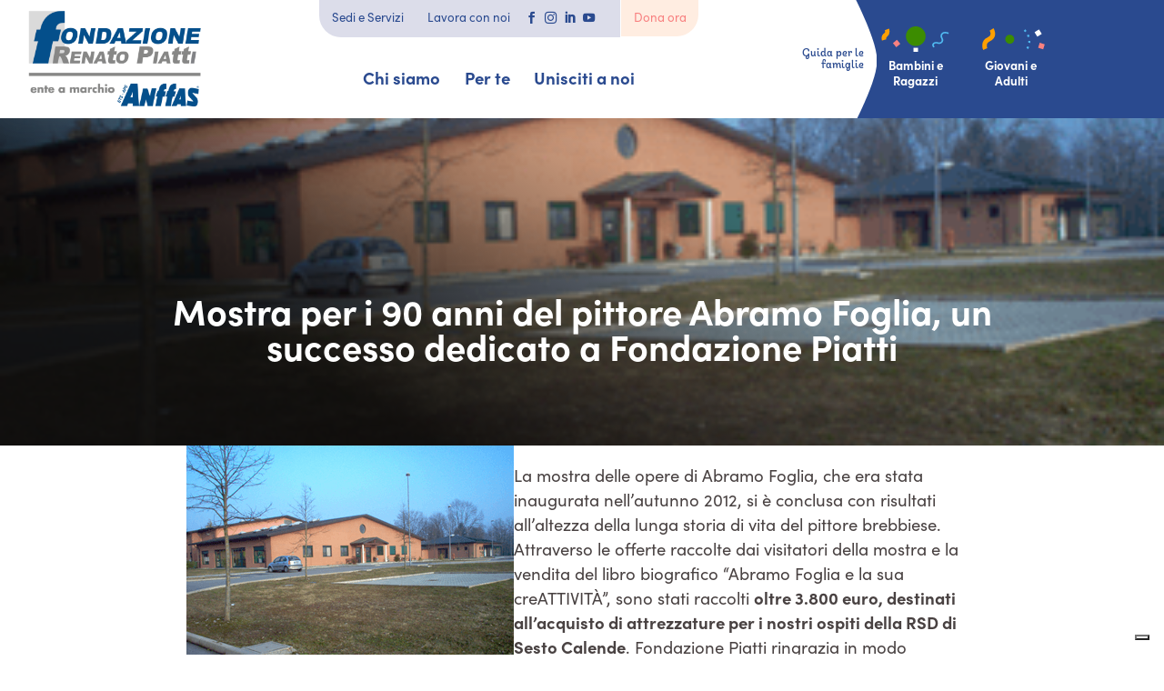

--- FILE ---
content_type: text/html; charset=UTF-8
request_url: https://fondazionepiatti.it/news-256/
body_size: 22511
content:
<!DOCTYPE html>
<html lang="it-IT">
<head>
	<meta charset="UTF-8" />
<meta http-equiv="X-UA-Compatible" content="IE=edge">
	<link rel="pingback" href="https://fondazionepiatti.it/xmlrpc.php" />

	<script type="text/javascript">
		document.documentElement.className = 'js';
	</script>
	
				<script type="text/javascript" class="_iub_cs_skip">
				var _iub = _iub || {};
				_iub.csConfiguration = _iub.csConfiguration || {};
				_iub.csConfiguration.siteId = "3085294";
				_iub.csConfiguration.cookiePolicyId = "66130389";
			</script>
			<script class="_iub_cs_skip" src="https://cs.iubenda.com/sync/3085294.js"></script>
			
<!-- MapPress Easy Google Maps Version:2.95.3 (https://www.mappresspro.com) -->
<meta name='robots' content='index, follow, max-image-preview:large, max-snippet:-1, max-video-preview:-1' />
<script type="text/javascript">
			let jqueryParams=[],jQuery=function(r){return jqueryParams=[...jqueryParams,r],jQuery},$=function(r){return jqueryParams=[...jqueryParams,r],$};window.jQuery=jQuery,window.$=jQuery;let customHeadScripts=!1;jQuery.fn=jQuery.prototype={},$.fn=jQuery.prototype={},jQuery.noConflict=function(r){if(window.jQuery)return jQuery=window.jQuery,$=window.jQuery,customHeadScripts=!0,jQuery.noConflict},jQuery.ready=function(r){jqueryParams=[...jqueryParams,r]},$.ready=function(r){jqueryParams=[...jqueryParams,r]},jQuery.load=function(r){jqueryParams=[...jqueryParams,r]},$.load=function(r){jqueryParams=[...jqueryParams,r]},jQuery.fn.ready=function(r){jqueryParams=[...jqueryParams,r]},$.fn.ready=function(r){jqueryParams=[...jqueryParams,r]};</script>
	<!-- This site is optimized with the Yoast SEO plugin v26.5 - https://yoast.com/wordpress/plugins/seo/ -->
	<title>Mostra per i 90 anni del pittore Abramo Foglia, un successo dedicato a Fondazione Piatti - Fondazione Renato Piatti</title>
	<link rel="canonical" href="https://fondazionepiatti.it/news-256/" />
	<meta property="og:locale" content="it_IT" />
	<meta property="og:type" content="article" />
	<meta property="og:title" content="Mostra per i 90 anni del pittore Abramo Foglia, un successo dedicato a Fondazione Piatti - Fondazione Renato Piatti" />
	<meta property="og:description" content="La mostra delle opere di Abramo Foglia, che era stata inaugurata nell’autunno 2012, si è conclusa con risultati all’altezza della lunga storia di vita del pittore brebbiese. Attraverso le offerte raccolte dai visitatori della mostra e la vendita del libro biografico “Abramo Foglia e la sua creATTIVITÀ”, sono stati raccolti oltre 3.800 euro, destinati all’acquisto [&hellip;]" />
	<meta property="og:url" content="https://fondazionepiatti.it/news-256/" />
	<meta property="og:site_name" content="Fondazione Renato Piatti" />
	<meta property="article:published_time" content="2013-01-28T23:00:00+00:00" />
	<meta property="og:image" content="https://fondazionepiatti.it/wp-content/uploads/2023/03/sesto-calende.png" />
	<meta property="og:image:width" content="360" />
	<meta property="og:image:height" content="270" />
	<meta property="og:image:type" content="image/png" />
	<meta name="author" content="Valeria Pirovano" />
	<meta name="twitter:card" content="summary_large_image" />
	<meta name="twitter:label1" content="Scritto da" />
	<meta name="twitter:data1" content="Valeria Pirovano" />
	<meta name="twitter:label2" content="Tempo di lettura stimato" />
	<meta name="twitter:data2" content="1 minuto" />
	<script type="application/ld+json" class="yoast-schema-graph">{"@context":"https://schema.org","@graph":[{"@type":"WebPage","@id":"https://fondazionepiatti.it/news-256/","url":"https://fondazionepiatti.it/news-256/","name":"Mostra per i 90 anni del pittore Abramo Foglia, un successo dedicato a Fondazione Piatti - Fondazione Renato Piatti","isPartOf":{"@id":"https://fondazionepiatti.it/#website"},"primaryImageOfPage":{"@id":"https://fondazionepiatti.it/news-256/#primaryimage"},"image":{"@id":"https://fondazionepiatti.it/news-256/#primaryimage"},"thumbnailUrl":"https://fondazionepiatti.it/wp-content/uploads/2023/03/sesto-calende.png","datePublished":"2013-01-28T23:00:00+00:00","author":{"@id":"https://fondazionepiatti.it/#/schema/person/3979f18285dd21611742dddce4420696"},"breadcrumb":{"@id":"https://fondazionepiatti.it/news-256/#breadcrumb"},"inLanguage":"it-IT","potentialAction":[{"@type":"ReadAction","target":["https://fondazionepiatti.it/news-256/"]}]},{"@type":"ImageObject","inLanguage":"it-IT","@id":"https://fondazionepiatti.it/news-256/#primaryimage","url":"https://fondazionepiatti.it/wp-content/uploads/2023/03/sesto-calende.png","contentUrl":"https://fondazionepiatti.it/wp-content/uploads/2023/03/sesto-calende.png","width":360,"height":270},{"@type":"BreadcrumbList","@id":"https://fondazionepiatti.it/news-256/#breadcrumb","itemListElement":[{"@type":"ListItem","position":1,"name":"Home","item":"https://fondazionepiatti.it/"},{"@type":"ListItem","position":2,"name":"Mostra per i 90 anni del pittore Abramo Foglia, un successo dedicato a Fondazione Piatti"}]},{"@type":"WebSite","@id":"https://fondazionepiatti.it/#website","url":"https://fondazionepiatti.it/","name":"Fondazione Renato Piatti","description":"","potentialAction":[{"@type":"SearchAction","target":{"@type":"EntryPoint","urlTemplate":"https://fondazionepiatti.it/?s={search_term_string}"},"query-input":{"@type":"PropertyValueSpecification","valueRequired":true,"valueName":"search_term_string"}}],"inLanguage":"it-IT"},{"@type":"Person","@id":"https://fondazionepiatti.it/#/schema/person/3979f18285dd21611742dddce4420696","name":"Valeria Pirovano","image":{"@type":"ImageObject","inLanguage":"it-IT","@id":"https://fondazionepiatti.it/#/schema/person/image/","url":"https://secure.gravatar.com/avatar/4a7e3b0beb024f74e3bd876562c0a1761ea901c70c0a7e282f10a5e367d01688?s=96&d=mm&r=g","contentUrl":"https://secure.gravatar.com/avatar/4a7e3b0beb024f74e3bd876562c0a1761ea901c70c0a7e282f10a5e367d01688?s=96&d=mm&r=g","caption":"Valeria Pirovano"},"url":"https://fondazionepiatti.it/author/valeriapirovano/"}]}</script>
	<!-- / Yoast SEO plugin. -->


<link rel='dns-prefetch' href='//cdn.iubenda.com' />
<link rel='dns-prefetch' href='//static.addtoany.com' />
<link rel='dns-prefetch' href='//fonts.googleapis.com' />
<link rel='dns-prefetch' href='//www.googletagmanager.com' />
<link rel="alternate" type="application/rss+xml" title="Fondazione Renato Piatti &raquo; Feed" href="https://fondazionepiatti.it/feed/" />
<link rel="alternate" type="application/rss+xml" title="Fondazione Renato Piatti &raquo; Feed dei commenti" href="https://fondazionepiatti.it/comments/feed/" />
<link rel="alternate" title="oEmbed (JSON)" type="application/json+oembed" href="https://fondazionepiatti.it/wp-json/oembed/1.0/embed?url=https%3A%2F%2Ffondazionepiatti.it%2Fnews-256%2F" />
<link rel="alternate" title="oEmbed (XML)" type="text/xml+oembed" href="https://fondazionepiatti.it/wp-json/oembed/1.0/embed?url=https%3A%2F%2Ffondazionepiatti.it%2Fnews-256%2F&#038;format=xml" />
<meta content="piatti v.1.0.0" name="generator"/><link rel='stylesheet' id='wp-block-library-css' href='https://fondazionepiatti.it/wp-includes/css/dist/block-library/style.min.css?ver=6.9' type='text/css' media='all' />
<style id='global-styles-inline-css' type='text/css'>
:root{--wp--preset--aspect-ratio--square: 1;--wp--preset--aspect-ratio--4-3: 4/3;--wp--preset--aspect-ratio--3-4: 3/4;--wp--preset--aspect-ratio--3-2: 3/2;--wp--preset--aspect-ratio--2-3: 2/3;--wp--preset--aspect-ratio--16-9: 16/9;--wp--preset--aspect-ratio--9-16: 9/16;--wp--preset--color--black: #000000;--wp--preset--color--cyan-bluish-gray: #abb8c3;--wp--preset--color--white: #ffffff;--wp--preset--color--pale-pink: #f78da7;--wp--preset--color--vivid-red: #cf2e2e;--wp--preset--color--luminous-vivid-orange: #ff6900;--wp--preset--color--luminous-vivid-amber: #fcb900;--wp--preset--color--light-green-cyan: #7bdcb5;--wp--preset--color--vivid-green-cyan: #00d084;--wp--preset--color--pale-cyan-blue: #8ed1fc;--wp--preset--color--vivid-cyan-blue: #0693e3;--wp--preset--color--vivid-purple: #9b51e0;--wp--preset--gradient--vivid-cyan-blue-to-vivid-purple: linear-gradient(135deg,rgb(6,147,227) 0%,rgb(155,81,224) 100%);--wp--preset--gradient--light-green-cyan-to-vivid-green-cyan: linear-gradient(135deg,rgb(122,220,180) 0%,rgb(0,208,130) 100%);--wp--preset--gradient--luminous-vivid-amber-to-luminous-vivid-orange: linear-gradient(135deg,rgb(252,185,0) 0%,rgb(255,105,0) 100%);--wp--preset--gradient--luminous-vivid-orange-to-vivid-red: linear-gradient(135deg,rgb(255,105,0) 0%,rgb(207,46,46) 100%);--wp--preset--gradient--very-light-gray-to-cyan-bluish-gray: linear-gradient(135deg,rgb(238,238,238) 0%,rgb(169,184,195) 100%);--wp--preset--gradient--cool-to-warm-spectrum: linear-gradient(135deg,rgb(74,234,220) 0%,rgb(151,120,209) 20%,rgb(207,42,186) 40%,rgb(238,44,130) 60%,rgb(251,105,98) 80%,rgb(254,248,76) 100%);--wp--preset--gradient--blush-light-purple: linear-gradient(135deg,rgb(255,206,236) 0%,rgb(152,150,240) 100%);--wp--preset--gradient--blush-bordeaux: linear-gradient(135deg,rgb(254,205,165) 0%,rgb(254,45,45) 50%,rgb(107,0,62) 100%);--wp--preset--gradient--luminous-dusk: linear-gradient(135deg,rgb(255,203,112) 0%,rgb(199,81,192) 50%,rgb(65,88,208) 100%);--wp--preset--gradient--pale-ocean: linear-gradient(135deg,rgb(255,245,203) 0%,rgb(182,227,212) 50%,rgb(51,167,181) 100%);--wp--preset--gradient--electric-grass: linear-gradient(135deg,rgb(202,248,128) 0%,rgb(113,206,126) 100%);--wp--preset--gradient--midnight: linear-gradient(135deg,rgb(2,3,129) 0%,rgb(40,116,252) 100%);--wp--preset--font-size--small: 13px;--wp--preset--font-size--medium: 20px;--wp--preset--font-size--large: 36px;--wp--preset--font-size--x-large: 42px;--wp--preset--spacing--20: 0.44rem;--wp--preset--spacing--30: 0.67rem;--wp--preset--spacing--40: 1rem;--wp--preset--spacing--50: 1.5rem;--wp--preset--spacing--60: 2.25rem;--wp--preset--spacing--70: 3.38rem;--wp--preset--spacing--80: 5.06rem;--wp--preset--shadow--natural: 6px 6px 9px rgba(0, 0, 0, 0.2);--wp--preset--shadow--deep: 12px 12px 50px rgba(0, 0, 0, 0.4);--wp--preset--shadow--sharp: 6px 6px 0px rgba(0, 0, 0, 0.2);--wp--preset--shadow--outlined: 6px 6px 0px -3px rgb(255, 255, 255), 6px 6px rgb(0, 0, 0);--wp--preset--shadow--crisp: 6px 6px 0px rgb(0, 0, 0);}:root { --wp--style--global--content-size: 823px;--wp--style--global--wide-size: 1080px; }:where(body) { margin: 0; }.wp-site-blocks > .alignleft { float: left; margin-right: 2em; }.wp-site-blocks > .alignright { float: right; margin-left: 2em; }.wp-site-blocks > .aligncenter { justify-content: center; margin-left: auto; margin-right: auto; }:where(.is-layout-flex){gap: 0.5em;}:where(.is-layout-grid){gap: 0.5em;}.is-layout-flow > .alignleft{float: left;margin-inline-start: 0;margin-inline-end: 2em;}.is-layout-flow > .alignright{float: right;margin-inline-start: 2em;margin-inline-end: 0;}.is-layout-flow > .aligncenter{margin-left: auto !important;margin-right: auto !important;}.is-layout-constrained > .alignleft{float: left;margin-inline-start: 0;margin-inline-end: 2em;}.is-layout-constrained > .alignright{float: right;margin-inline-start: 2em;margin-inline-end: 0;}.is-layout-constrained > .aligncenter{margin-left: auto !important;margin-right: auto !important;}.is-layout-constrained > :where(:not(.alignleft):not(.alignright):not(.alignfull)){max-width: var(--wp--style--global--content-size);margin-left: auto !important;margin-right: auto !important;}.is-layout-constrained > .alignwide{max-width: var(--wp--style--global--wide-size);}body .is-layout-flex{display: flex;}.is-layout-flex{flex-wrap: wrap;align-items: center;}.is-layout-flex > :is(*, div){margin: 0;}body .is-layout-grid{display: grid;}.is-layout-grid > :is(*, div){margin: 0;}body{padding-top: 0px;padding-right: 0px;padding-bottom: 0px;padding-left: 0px;}:root :where(.wp-element-button, .wp-block-button__link){background-color: #32373c;border-width: 0;color: #fff;font-family: inherit;font-size: inherit;font-style: inherit;font-weight: inherit;letter-spacing: inherit;line-height: inherit;padding-top: calc(0.667em + 2px);padding-right: calc(1.333em + 2px);padding-bottom: calc(0.667em + 2px);padding-left: calc(1.333em + 2px);text-decoration: none;text-transform: inherit;}.has-black-color{color: var(--wp--preset--color--black) !important;}.has-cyan-bluish-gray-color{color: var(--wp--preset--color--cyan-bluish-gray) !important;}.has-white-color{color: var(--wp--preset--color--white) !important;}.has-pale-pink-color{color: var(--wp--preset--color--pale-pink) !important;}.has-vivid-red-color{color: var(--wp--preset--color--vivid-red) !important;}.has-luminous-vivid-orange-color{color: var(--wp--preset--color--luminous-vivid-orange) !important;}.has-luminous-vivid-amber-color{color: var(--wp--preset--color--luminous-vivid-amber) !important;}.has-light-green-cyan-color{color: var(--wp--preset--color--light-green-cyan) !important;}.has-vivid-green-cyan-color{color: var(--wp--preset--color--vivid-green-cyan) !important;}.has-pale-cyan-blue-color{color: var(--wp--preset--color--pale-cyan-blue) !important;}.has-vivid-cyan-blue-color{color: var(--wp--preset--color--vivid-cyan-blue) !important;}.has-vivid-purple-color{color: var(--wp--preset--color--vivid-purple) !important;}.has-black-background-color{background-color: var(--wp--preset--color--black) !important;}.has-cyan-bluish-gray-background-color{background-color: var(--wp--preset--color--cyan-bluish-gray) !important;}.has-white-background-color{background-color: var(--wp--preset--color--white) !important;}.has-pale-pink-background-color{background-color: var(--wp--preset--color--pale-pink) !important;}.has-vivid-red-background-color{background-color: var(--wp--preset--color--vivid-red) !important;}.has-luminous-vivid-orange-background-color{background-color: var(--wp--preset--color--luminous-vivid-orange) !important;}.has-luminous-vivid-amber-background-color{background-color: var(--wp--preset--color--luminous-vivid-amber) !important;}.has-light-green-cyan-background-color{background-color: var(--wp--preset--color--light-green-cyan) !important;}.has-vivid-green-cyan-background-color{background-color: var(--wp--preset--color--vivid-green-cyan) !important;}.has-pale-cyan-blue-background-color{background-color: var(--wp--preset--color--pale-cyan-blue) !important;}.has-vivid-cyan-blue-background-color{background-color: var(--wp--preset--color--vivid-cyan-blue) !important;}.has-vivid-purple-background-color{background-color: var(--wp--preset--color--vivid-purple) !important;}.has-black-border-color{border-color: var(--wp--preset--color--black) !important;}.has-cyan-bluish-gray-border-color{border-color: var(--wp--preset--color--cyan-bluish-gray) !important;}.has-white-border-color{border-color: var(--wp--preset--color--white) !important;}.has-pale-pink-border-color{border-color: var(--wp--preset--color--pale-pink) !important;}.has-vivid-red-border-color{border-color: var(--wp--preset--color--vivid-red) !important;}.has-luminous-vivid-orange-border-color{border-color: var(--wp--preset--color--luminous-vivid-orange) !important;}.has-luminous-vivid-amber-border-color{border-color: var(--wp--preset--color--luminous-vivid-amber) !important;}.has-light-green-cyan-border-color{border-color: var(--wp--preset--color--light-green-cyan) !important;}.has-vivid-green-cyan-border-color{border-color: var(--wp--preset--color--vivid-green-cyan) !important;}.has-pale-cyan-blue-border-color{border-color: var(--wp--preset--color--pale-cyan-blue) !important;}.has-vivid-cyan-blue-border-color{border-color: var(--wp--preset--color--vivid-cyan-blue) !important;}.has-vivid-purple-border-color{border-color: var(--wp--preset--color--vivid-purple) !important;}.has-vivid-cyan-blue-to-vivid-purple-gradient-background{background: var(--wp--preset--gradient--vivid-cyan-blue-to-vivid-purple) !important;}.has-light-green-cyan-to-vivid-green-cyan-gradient-background{background: var(--wp--preset--gradient--light-green-cyan-to-vivid-green-cyan) !important;}.has-luminous-vivid-amber-to-luminous-vivid-orange-gradient-background{background: var(--wp--preset--gradient--luminous-vivid-amber-to-luminous-vivid-orange) !important;}.has-luminous-vivid-orange-to-vivid-red-gradient-background{background: var(--wp--preset--gradient--luminous-vivid-orange-to-vivid-red) !important;}.has-very-light-gray-to-cyan-bluish-gray-gradient-background{background: var(--wp--preset--gradient--very-light-gray-to-cyan-bluish-gray) !important;}.has-cool-to-warm-spectrum-gradient-background{background: var(--wp--preset--gradient--cool-to-warm-spectrum) !important;}.has-blush-light-purple-gradient-background{background: var(--wp--preset--gradient--blush-light-purple) !important;}.has-blush-bordeaux-gradient-background{background: var(--wp--preset--gradient--blush-bordeaux) !important;}.has-luminous-dusk-gradient-background{background: var(--wp--preset--gradient--luminous-dusk) !important;}.has-pale-ocean-gradient-background{background: var(--wp--preset--gradient--pale-ocean) !important;}.has-electric-grass-gradient-background{background: var(--wp--preset--gradient--electric-grass) !important;}.has-midnight-gradient-background{background: var(--wp--preset--gradient--midnight) !important;}.has-small-font-size{font-size: var(--wp--preset--font-size--small) !important;}.has-medium-font-size{font-size: var(--wp--preset--font-size--medium) !important;}.has-large-font-size{font-size: var(--wp--preset--font-size--large) !important;}.has-x-large-font-size{font-size: var(--wp--preset--font-size--x-large) !important;}
/*# sourceURL=global-styles-inline-css */
</style>

<link rel='stylesheet' id='wtfdivi-user-css-css' href='https://fondazionepiatti.it/wp-content/uploads/wtfdivi/wp_head.css?0&#038;ver=6.9' type='text/css' media='all' />
<link rel='stylesheet' id='mappress-css' href='https://fondazionepiatti.it/wp-content/plugins/mappress-google-maps-for-wordpress/css/mappress.css?ver=2.95.3' type='text/css' media='all' />
<link rel='stylesheet' id='search-filter-plugin-styles-css' href='https://fondazionepiatti.it/wp-content/plugins/search-filter-pro/public/assets/css/search-filter.min.css?ver=2.5.19' type='text/css' media='all' />
<link rel='stylesheet' id='supreme-modules-pro-for-divi-styles-css' href='https://fondazionepiatti.it/wp-content/plugins/supreme-modules-pro-for-divi/styles/style.min.css?ver=4.8.94' type='text/css' media='all' />
<link rel='stylesheet' id='search-filter-divi-styles-css' href='https://fondazionepiatti.it/wp-content/plugins/search-filter-divi/styles/style.min.css?ver=1.0.8' type='text/css' media='all' />
<link rel='stylesheet' id='et-builder-googlefonts-cached-css' href='https://fonts.googleapis.com/css?family=Poppins:100,100italic,200,200italic,300,300italic,regular,italic,500,500italic,600,600italic,700,700italic,800,800italic,900,900italic&#038;subset=devanagari,latin,latin-ext&#038;display=swap' type='text/css' media='all' />
<link rel='stylesheet' id='addtoany-css' href='https://fondazionepiatti.it/wp-content/plugins/add-to-any/addtoany.min.css?ver=1.16' type='text/css' media='all' />
<link rel='stylesheet' id='magnific-popup-css' href='https://fondazionepiatti.it/wp-content/themes/Divi/includes/builder/feature/dynamic-assets/assets/css/magnific_popup.css?ver=4.8.94' type='text/css' media='all' />
<link rel='stylesheet' id='dsm-swiper-css' href='https://fondazionepiatti.it/wp-content/plugins/supreme-modules-pro-for-divi/public/css/swiper.css?ver=4.8.94' type='text/css' media='all' />
<link rel='stylesheet' id='dsm-popup-css' href='https://fondazionepiatti.it/wp-content/plugins/supreme-modules-pro-for-divi/public/css/popup.css?ver=4.8.94' type='text/css' media='all' />
<link rel='stylesheet' id='dsm-animate-css' href='https://fondazionepiatti.it/wp-content/plugins/supreme-modules-pro-for-divi/public/css/animate.css?ver=4.8.94' type='text/css' media='all' />
<link rel='stylesheet' id='dsm-readmore-css' href='https://fondazionepiatti.it/wp-content/plugins/supreme-modules-pro-for-divi/public/css/readmore.css?ver=4.8.94' type='text/css' media='all' />
<link rel='stylesheet' id='divi-style-parent-css' href='https://fondazionepiatti.it/wp-content/themes/Divi/style-static.min.css?ver=4.27.4' type='text/css' media='all' />
<link rel='stylesheet' id='divi-style-css' href='https://fondazionepiatti.it/wp-content/themes/piatti/style.css?ver=4.27.4' type='text/css' media='all' />

<script  type="text/javascript" class=" _iub_cs_skip" type="text/javascript" id="iubenda-head-inline-scripts-0">
/* <![CDATA[ */
            var _iub = _iub || [];
            _iub.csConfiguration ={"floatingPreferencesButtonDisplay":"bottom-right","lang":"it","siteId":"3085294","cookiePolicyId":"66130389","whitelabel":false,"banner":{"closeButtonDisplay":false,"listPurposes":true,"explicitWithdrawal":true,"rejectButtonDisplay":true,"acceptButtonDisplay":true,"customizeButtonDisplay":true,"position":"float-top-center","style":"dark"},"perPurposeConsent":true,"googleAdditionalConsentMode":true}; 
//# sourceURL=iubenda-head-inline-scripts-0
/* ]]> */
</script>
<script  type="text/javascript" charset="UTF-8" async="" class=" _iub_cs_skip" type="text/javascript" src="//cdn.iubenda.com/cs/iubenda_cs.js?ver=3.12.4" id="iubenda-head-scripts-0-js"></script>
<script type="text/javascript" id="addtoany-core-js-before">
/* <![CDATA[ */
window.a2a_config=window.a2a_config||{};a2a_config.callbacks=[];a2a_config.overlays=[];a2a_config.templates={};a2a_localize = {
	Share: "Condividi",
	Save: "Salva",
	Subscribe: "Abbonati",
	Email: "Email",
	Bookmark: "Segnalibro",
	ShowAll: "espandi",
	ShowLess: "comprimi",
	FindServices: "Trova servizi",
	FindAnyServiceToAddTo: "Trova subito un servizio da aggiungere",
	PoweredBy: "Powered by",
	ShareViaEmail: "Condividi via email",
	SubscribeViaEmail: "Iscriviti via email",
	BookmarkInYourBrowser: "Aggiungi ai segnalibri",
	BookmarkInstructions: "Premi Ctrl+D o \u2318+D per mettere questa pagina nei preferiti",
	AddToYourFavorites: "Aggiungi ai favoriti",
	SendFromWebOrProgram: "Invia da qualsiasi indirizzo email o programma di posta elettronica",
	EmailProgram: "Programma di posta elettronica",
	More: "Di più&#8230;",
	ThanksForSharing: "Grazie per la condivisione!",
	ThanksForFollowing: "Thanks for following!"
};

a2a_config.icon_color="transparent,#3c8c00";

//# sourceURL=addtoany-core-js-before
/* ]]> */
</script>
<script type="text/javascript" defer src="https://static.addtoany.com/menu/page.js" id="addtoany-core-js"></script>
<script type="text/javascript" src="https://fondazionepiatti.it/wp-includes/js/jquery/jquery.min.js?ver=3.7.1" id="jquery-core-js"></script>
<script type="text/javascript" src="https://fondazionepiatti.it/wp-includes/js/jquery/jquery-migrate.min.js?ver=3.4.1" id="jquery-migrate-js"></script>
<script type="text/javascript" id="jquery-js-after">
/* <![CDATA[ */
jqueryParams.length&&$.each(jqueryParams,function(e,r){if("function"==typeof r){var n=String(r);n.replace("$","jQuery");var a=new Function("return "+n)();$(document).ready(a)}});
//# sourceURL=jquery-js-after
/* ]]> */
</script>
<script type="text/javascript" defer src="https://fondazionepiatti.it/wp-content/plugins/add-to-any/addtoany.min.js?ver=1.1" id="addtoany-jquery-js"></script>
<script type="text/javascript" id="search-filter-divi-js-extra">
/* <![CDATA[ */
var SFE_DATA = {"ajax_url":"https://fondazionepiatti.it/wp-admin/admin-ajax.php","home_url":"https://fondazionepiatti.it/"};
//# sourceURL=search-filter-divi-js-extra
/* ]]> */
</script>
<script type="text/javascript" src="https://fondazionepiatti.it/wp-content/plugins/search-filter-divi/scripts/search-filter-divi.js?ver=1.0.0" id="search-filter-divi-js"></script>
<script type="text/javascript" id="search-filter-plugin-build-js-extra">
/* <![CDATA[ */
var SF_LDATA = {"ajax_url":"https://fondazionepiatti.it/wp-admin/admin-ajax.php","home_url":"https://fondazionepiatti.it/","extensions":[]};
//# sourceURL=search-filter-plugin-build-js-extra
/* ]]> */
</script>
<script type="text/javascript" src="https://fondazionepiatti.it/wp-content/plugins/search-filter-pro/public/assets/js/search-filter-build.min.js?ver=2.5.19" id="search-filter-plugin-build-js"></script>
<script type="text/javascript" src="https://fondazionepiatti.it/wp-content/plugins/search-filter-pro/public/assets/js/chosen.jquery.min.js?ver=2.5.19" id="search-filter-plugin-chosen-js"></script>
<script type="text/javascript" src="https://fondazionepiatti.it/wp-content/themes/piatti/kudu.js?ver=1.0.511" id="kudu-js-js"></script>
<link rel="https://api.w.org/" href="https://fondazionepiatti.it/wp-json/" /><link rel="alternate" title="JSON" type="application/json" href="https://fondazionepiatti.it/wp-json/wp/v2/posts/5005" /><link rel="EditURI" type="application/rsd+xml" title="RSD" href="https://fondazionepiatti.it/xmlrpc.php?rsd" />
<meta name="generator" content="WordPress 6.9" />
<link rel='shortlink' href='https://fondazionepiatti.it/?p=5005' />
<style>.db_pb_team_member_website_icon:before{content:"\e0e3";}</style><style>#et_builder_outer_content .db_pb_button_2,.db_pb_button_2{margin-left:30px}</style><meta name="generator" content="Site Kit by Google 1.167.0" /><!-- Matomo -->
<script>
  var _paq = window._paq = window._paq || [];
  /* tracker methods like "setCustomDimension" should be called before "trackPageView" */
  _paq.push(['trackPageView']);
  _paq.push(['enableLinkTracking']);
  (function() {
    var u="//matomo.artiweb.it/";
    _paq.push(['setTrackerUrl', u+'matomo.php']);
    _paq.push(['setSiteId', '17']);
    var d=document, g=d.createElement('script'), s=d.getElementsByTagName('script')[0];
    g.async=true; g.src=u+'matomo.js'; s.parentNode.insertBefore(g,s);
  })();
</script>
<!-- End Matomo Code -->
<meta name="viewport" content="width=device-width, initial-scale=1.0, maximum-scale=1.0, user-scalable=0" /><style type="text/css" id="custom-background-css">
body.custom-background { background-color: #ffffff; }
</style>
	<link rel="icon" href="https://fondazionepiatti.it/wp-content/uploads/2022/09/cropped-logo_fondazione-renato-piatti-fav-32x32.jpg" sizes="32x32" />
<link rel="icon" href="https://fondazionepiatti.it/wp-content/uploads/2022/09/cropped-logo_fondazione-renato-piatti-fav-192x192.jpg" sizes="192x192" />
<link rel="apple-touch-icon" href="https://fondazionepiatti.it/wp-content/uploads/2022/09/cropped-logo_fondazione-renato-piatti-fav-180x180.jpg" />
<meta name="msapplication-TileImage" content="https://fondazionepiatti.it/wp-content/uploads/2022/09/cropped-logo_fondazione-renato-piatti-fav-270x270.jpg" />
<style id="et-divi-customizer-global-cached-inline-styles">body,.et_pb_column_1_2 .et_quote_content blockquote cite,.et_pb_column_1_2 .et_link_content a.et_link_main_url,.et_pb_column_1_3 .et_quote_content blockquote cite,.et_pb_column_3_8 .et_quote_content blockquote cite,.et_pb_column_1_4 .et_quote_content blockquote cite,.et_pb_blog_grid .et_quote_content blockquote cite,.et_pb_column_1_3 .et_link_content a.et_link_main_url,.et_pb_column_3_8 .et_link_content a.et_link_main_url,.et_pb_column_1_4 .et_link_content a.et_link_main_url,.et_pb_blog_grid .et_link_content a.et_link_main_url,body .et_pb_bg_layout_light .et_pb_post p,body .et_pb_bg_layout_dark .et_pb_post p{font-size:24px}.et_pb_slide_content,.et_pb_best_value{font-size:27px}body{color:#494242}h1,h2,h3,h4,h5,h6{color:#494242}body{line-height:1.5em}#et_search_icon:hover,.mobile_menu_bar:before,.mobile_menu_bar:after,.et_toggle_slide_menu:after,.et-social-icon a:hover,.et_pb_sum,.et_pb_pricing li a,.et_pb_pricing_table_button,.et_overlay:before,.entry-summary p.price ins,.et_pb_member_social_links a:hover,.et_pb_widget li a:hover,.et_pb_filterable_portfolio .et_pb_portfolio_filters li a.active,.et_pb_filterable_portfolio .et_pb_portofolio_pagination ul li a.active,.et_pb_gallery .et_pb_gallery_pagination ul li a.active,.wp-pagenavi span.current,.wp-pagenavi a:hover,.nav-single a,.tagged_as a,.posted_in a{color:#2a4a8f}.et_pb_contact_submit,.et_password_protected_form .et_submit_button,.et_pb_bg_layout_light .et_pb_newsletter_button,.comment-reply-link,.form-submit .et_pb_button,.et_pb_bg_layout_light .et_pb_promo_button,.et_pb_bg_layout_light .et_pb_more_button,.et_pb_contact p input[type="checkbox"]:checked+label i:before,.et_pb_bg_layout_light.et_pb_module.et_pb_button{color:#2a4a8f}.footer-widget h4{color:#2a4a8f}.et-search-form,.nav li ul,.et_mobile_menu,.footer-widget li:before,.et_pb_pricing li:before,blockquote{border-color:#2a4a8f}.et_pb_counter_amount,.et_pb_featured_table .et_pb_pricing_heading,.et_quote_content,.et_link_content,.et_audio_content,.et_pb_post_slider.et_pb_bg_layout_dark,.et_slide_in_menu_container,.et_pb_contact p input[type="radio"]:checked+label i:before{background-color:#2a4a8f}.container,.et_pb_row,.et_pb_slider .et_pb_container,.et_pb_fullwidth_section .et_pb_title_container,.et_pb_fullwidth_section .et_pb_title_featured_container,.et_pb_fullwidth_header:not(.et_pb_fullscreen) .et_pb_fullwidth_header_container{max-width:1920px}.et_boxed_layout #page-container,.et_boxed_layout.et_non_fixed_nav.et_transparent_nav #page-container #top-header,.et_boxed_layout.et_non_fixed_nav.et_transparent_nav #page-container #main-header,.et_fixed_nav.et_boxed_layout #page-container #top-header,.et_fixed_nav.et_boxed_layout #page-container #main-header,.et_boxed_layout #page-container .container,.et_boxed_layout #page-container .et_pb_row{max-width:2080px}a{color:#3c8c00}.et_secondary_nav_enabled #page-container #top-header{background-color:#2a4a8f!important}#et-secondary-nav li ul{background-color:#2a4a8f}#main-header .nav li ul a{color:rgba(0,0,0,0.7)}#top-menu li.current-menu-ancestor>a,#top-menu li.current-menu-item>a,#top-menu li.current_page_item>a{color:#2a4a8f}#main-footer .footer-widget h4,#main-footer .widget_block h1,#main-footer .widget_block h2,#main-footer .widget_block h3,#main-footer .widget_block h4,#main-footer .widget_block h5,#main-footer .widget_block h6{color:#2a4a8f}.footer-widget li:before{border-color:#2a4a8f}.footer-widget .et_pb_widget div,.footer-widget .et_pb_widget ul,.footer-widget .et_pb_widget ol,.footer-widget .et_pb_widget label{line-height:1.7em}#footer-widgets .footer-widget li:before{top:17.4px}#et-footer-nav .bottom-nav li.current-menu-item a{color:#2a4a8f}body .et_pb_button{background-color:#3c8c00;border-color:#3c8c00;border-radius:32px}body.et_pb_button_helper_class .et_pb_button,body.et_pb_button_helper_class .et_pb_module.et_pb_button{color:#ffffff}body .et_pb_bg_layout_light.et_pb_button:hover,body .et_pb_bg_layout_light .et_pb_button:hover,body .et_pb_button:hover{background-color:#ffa000;border-color:#ffa000!important;border-radius:0px}@media only screen and (min-width:981px){.et_header_style_centered.et_hide_primary_logo #main-header:not(.et-fixed-header) .logo_container,.et_header_style_centered.et_hide_fixed_logo #main-header.et-fixed-header .logo_container{height:11.88px}body.home-posts #left-area .et_pb_post .post-meta,body.archive #left-area .et_pb_post .post-meta,body.search #left-area .et_pb_post .post-meta,body.single #left-area .et_pb_post .post-meta{font-size:16px}body.home-posts #left-area .et_pb_post h2,body.archive #left-area .et_pb_post h2,body.search #left-area .et_pb_post h2{font-size:27.733333333333px}body.single .et_post_meta_wrapper h1{font-size:32px}}@media only screen and (min-width:2400px){.et_pb_row{padding:48px 0}.et_pb_section{padding:96px 0}.single.et_pb_pagebuilder_layout.et_full_width_page .et_post_meta_wrapper{padding-top:144px}.et_pb_fullwidth_section{padding:0}}h1,h1.et_pb_contact_main_title,.et_pb_title_container h1{font-size:56px}h2,.product .related h2,.et_pb_column_1_2 .et_quote_content blockquote p{font-size:48px}h3{font-size:40px}h4,.et_pb_circle_counter h3,.et_pb_number_counter h3,.et_pb_column_1_3 .et_pb_post h2,.et_pb_column_1_4 .et_pb_post h2,.et_pb_blog_grid h2,.et_pb_column_1_3 .et_quote_content blockquote p,.et_pb_column_3_8 .et_quote_content blockquote p,.et_pb_column_1_4 .et_quote_content blockquote p,.et_pb_blog_grid .et_quote_content blockquote p,.et_pb_column_1_3 .et_link_content h2,.et_pb_column_3_8 .et_link_content h2,.et_pb_column_1_4 .et_link_content h2,.et_pb_blog_grid .et_link_content h2,.et_pb_column_1_3 .et_audio_content h2,.et_pb_column_3_8 .et_audio_content h2,.et_pb_column_1_4 .et_audio_content h2,.et_pb_blog_grid .et_audio_content h2,.et_pb_column_3_8 .et_pb_audio_module_content h2,.et_pb_column_1_3 .et_pb_audio_module_content h2,.et_pb_gallery_grid .et_pb_gallery_item h3,.et_pb_portfolio_grid .et_pb_portfolio_item h2,.et_pb_filterable_portfolio_grid .et_pb_portfolio_item h2{font-size:33px}h5{font-size:29px}h6{font-size:26px}.et_pb_slide_description .et_pb_slide_title{font-size:85px}.et_pb_gallery_grid .et_pb_gallery_item h3,.et_pb_portfolio_grid .et_pb_portfolio_item h2,.et_pb_filterable_portfolio_grid .et_pb_portfolio_item h2,.et_pb_column_1_4 .et_pb_audio_module_content h2{font-size:29px}@media only screen and (max-width:980px){.et_header_style_centered .mobile_nav .select_page,.et_header_style_split .mobile_nav .select_page,.et_mobile_menu li a,.mobile_menu_bar:before,.et_nav_text_color_light #top-menu>li>a,.et_nav_text_color_dark #top-menu>li>a,#top-menu a,.et_mobile_menu li a,#et_search_icon:before,#et_top_search .et-search-form input,.et_search_form_container input,#et-top-navigation .et-cart-info{color:#2a4a8f}.et_close_search_field:after{color:#2a4a8f!important}.et_search_form_container input::-moz-placeholder{color:#2a4a8f}.et_search_form_container input::-webkit-input-placeholder{color:#2a4a8f}.et_search_form_container input:-ms-input-placeholder{color:#2a4a8f}.et_pb_section{padding:24px 0}.et_pb_section.et_pb_fullwidth_section{padding:0}.et_pb_row,.et_pb_column .et_pb_row_inner{padding:16px 0}}@media only screen and (max-width:767px){body,.et_pb_column_1_2 .et_quote_content blockquote cite,.et_pb_column_1_2 .et_link_content a.et_link_main_url,.et_pb_column_1_3 .et_quote_content blockquote cite,.et_pb_column_3_8 .et_quote_content blockquote cite,.et_pb_column_1_4 .et_quote_content blockquote cite,.et_pb_blog_grid .et_quote_content blockquote cite,.et_pb_column_1_3 .et_link_content a.et_link_main_url,.et_pb_column_3_8 .et_link_content a.et_link_main_url,.et_pb_column_1_4 .et_link_content a.et_link_main_url,.et_pb_blog_grid .et_link_content a.et_link_main_url{font-size:16px}.et_pb_slider.et_pb_module .et_pb_slides .et_pb_slide_content,.et_pb_best_value{font-size:18px}h1{font-size:32px}h2,.product .related h2,.et_pb_column_1_2 .et_quote_content blockquote p{font-size:27px}h3{font-size:23px}h4,.et_pb_circle_counter h3,.et_pb_number_counter h3,.et_pb_column_1_3 .et_pb_post h2,.et_pb_column_1_4 .et_pb_post h2,.et_pb_blog_grid h2,.et_pb_column_1_3 .et_quote_content blockquote p,.et_pb_column_3_8 .et_quote_content blockquote p,.et_pb_column_1_4 .et_quote_content blockquote p,.et_pb_blog_grid .et_quote_content blockquote p,.et_pb_column_1_3 .et_link_content h2,.et_pb_column_3_8 .et_link_content h2,.et_pb_column_1_4 .et_link_content h2,.et_pb_blog_grid .et_link_content h2,.et_pb_column_1_3 .et_audio_content h2,.et_pb_column_3_8 .et_audio_content h2,.et_pb_column_1_4 .et_audio_content h2,.et_pb_blog_grid .et_audio_content h2,.et_pb_column_3_8 .et_pb_audio_module_content h2,.et_pb_column_1_3 .et_pb_audio_module_content h2,.et_pb_gallery_grid .et_pb_gallery_item h3,.et_pb_portfolio_grid .et_pb_portfolio_item h2,.et_pb_filterable_portfolio_grid .et_pb_portfolio_item h2{font-size:19px}.et_pb_slider.et_pb_module .et_pb_slides .et_pb_slide_description .et_pb_slide_title{font-size:48px}.et_pb_gallery_grid .et_pb_gallery_item h3,.et_pb_portfolio_grid .et_pb_portfolio_item h2,.et_pb_filterable_portfolio_grid .et_pb_portfolio_item h2,.et_pb_column_1_4 .et_pb_audio_module_content h2{font-size:16px}h5{font-size:16px}h6{font-size:15px}.et_pb_section{padding:0px 0}.et_pb_section.et_pb_fullwidth_section{padding:0}}	h1,h2,h3,h4,h5,h6{font-family:'Poppins',Helvetica,Arial,Lucida,sans-serif}body,input,textarea,select{font-family:'Poppins',Helvetica,Arial,Lucida,sans-serif}.et_pb_row .classe-colonna-sostienici{display:flex;flex-direction:column;align-content:space-between!important}@media screen and (max-width:479px){.et-l--header>.et_builder_inner_content>.et_pb_section>.et_pb_row>.et_pb_column:nth-child(2) .et_pb_row_inner:first-child .et_pb_column:last-child .et_pb_button{border-radius:0px 0px 0px 20px!important}.et_pb_button_module_wrapper>a{display:flex}.et-l--header #menu-main li a{padding:0.3em 0;text-align:center}.et_pb_button_module_wrapper>a{display:flex;justify-content:center}}@media screen and (max-width:980px){.et_mobile_menu{min-width:100px}}</style></head>
<body class="wp-singular post-template-default single single-post postid-5005 single-format-standard custom-background wp-theme-Divi wp-child-theme-piatti et-tb-has-template et-tb-has-header et-tb-has-body et-tb-has-footer et_button_no_icon et_pb_button_helper_class et_cover_background et_pb_gutter osx et_pb_gutters2 et_divi_theme et-db">
	<div id="page-container">
<div id="et-boc" class="et-boc">
			
		<header class="et-l et-l--header">
			<div class="et_builder_inner_content et_pb_gutters2"><div class="et_pb_section et_pb_section_1_tb_header et_pb_sticky_module et_pb_equal_columns et_section_specialty et_pb_section--with-menu" >
				
				
				
				
				
				<div class="et_pb_row et_pb_gutters1">
				<div class="et_pb_column et_pb_column_1_4 et_pb_column_0_tb_header    et_pb_css_mix_blend_mode_passthrough">
				
				
				
				
				<div class="et_pb_module et_pb_image et_pb_image_0_tb_header et_animated et-waypoint">
				
				
				
				
				<a href="https://fondazionepiatti.it/"><span class="et_pb_image_wrap "><img decoding="async" width="1826" height="1043" src="https://fondazionepiatti.it/wp-content/uploads/2025/12/Logo-Fondazione-Piatti-2026.png" alt="Fondazione Renato Piatti onlus, ente a marchio ANFFAS" title="Logo Fondazione Piatti 2026" srcset="https://fondazionepiatti.it/wp-content/uploads/2025/12/Logo-Fondazione-Piatti-2026.png 1826w, https://fondazionepiatti.it/wp-content/uploads/2025/12/Logo-Fondazione-Piatti-2026-1280x731.png 1280w, https://fondazionepiatti.it/wp-content/uploads/2025/12/Logo-Fondazione-Piatti-2026-980x560.png 980w, https://fondazionepiatti.it/wp-content/uploads/2025/12/Logo-Fondazione-Piatti-2026-480x274.png 480w" sizes="(min-width: 0px) and (max-width: 480px) 480px, (min-width: 481px) and (max-width: 980px) 980px, (min-width: 981px) and (max-width: 1280px) 1280px, (min-width: 1281px) 1826px, 100vw" class="wp-image-9147" /></span></a>
			</div>
			</div><div class="et_pb_column et_pb_column_1_2 et_pb_column_1_tb_header   et_pb_specialty_column  et_pb_css_mix_blend_mode_passthrough et_pb_column--with-menu">
				
				
				
				
				<div class="et_pb_row_inner et_pb_row_inner_0_tb_header et_pb_equal_columns et_pb_gutters1 et_pb_row--with-menu">
				<div class="et_pb_column et_pb_column_1_4 et_pb_column_inner et_pb_column_inner_0_tb_header et_pb_column--with-menu">
				
				
				
				
				<div class="et_pb_module et_pb_menu et_pb_menu_0_tb_header et_pb_bg_layout_light  et_pb_text_align_left et_dropdown_animation_fade et_pb_menu--without-logo et_pb_menu--style-left_aligned">
					
					
					
					
					<div class="et_pb_menu_inner_container clearfix">
						
						<div class="et_pb_menu__wrap">
							<div class="et_pb_menu__menu">
								<nav class="et-menu-nav"><ul id="menu-top" class="et-menu nav"><li class="et_pb_menu_page_id-196 menu-item menu-item-type-post_type menu-item-object-page menu-item-2366"><a href="https://fondazionepiatti.it/cosa-possiamo-fare-per-te/">Sedi e Servizi</a></li>
<li class="et_pb_menu_page_id-1353 menu-item menu-item-type-custom menu-item-object-custom menu-item-1353"><a href="https://fondazionepiatti.it/lavora-con-noi/">Lavora con noi</a></li>
<li class="menu-icon et_pb_menu_page_id-522 menu-item menu-item-type-custom menu-item-object-custom menu-item-522"><a target="_blank" href="https://www.facebook.com/fondpiatti"><span class="et-pb-icon"></span></a></li>
<li class="menu-icon et_pb_menu_page_id-2310 menu-item menu-item-type-custom menu-item-object-custom menu-item-2310"><a target="_blank" href="https://www.instagram.com/fondazionerenatopiatti/"><span class="et-pb-icon"></span></a></li>
<li class="menu-icon et_pb_menu_page_id-2311 menu-item menu-item-type-custom menu-item-object-custom menu-item-2311"><a target="_blank" href="https://www.linkedin.com/company/fondazione-renato-piatti-onlus/"><span class="et-pb-icon"></span></a></li>
<li class="menu-icon et_pb_menu_page_id-520 menu-item menu-item-type-custom menu-item-object-custom menu-item-520"><a target="_blank" href="https://www.youtube.com/user/FONDAZIONEPIATTI"><span class="et-pb-icon"></span></a></li>
</ul></nav>
							</div>
							
							
							<div class="et_mobile_nav_menu">
				<div class="mobile_nav closed">
					<span class="mobile_menu_bar"></span>
				</div>
			</div>
						</div>
						
					</div>
				</div>
			</div><div class="et_pb_column et_pb_column_1_4 et_pb_column_inner et_pb_column_inner_1_tb_header et-last-child">
				
				
				
				
				<div class="et_pb_button_module_wrapper et_pb_button_0_tb_header_wrapper  et_pb_module ">
				<a class="et_pb_button et_pb_button_0_tb_header et_pb_bg_layout_light" href="https://sostieni.fondazionepiatti.it/dona-ora/" target="_blank">Dona ora</a>
			</div>
			</div>
				
				
				
				
			</div><div class="et_pb_row_inner et_pb_row_inner_1_tb_header et_pb_equal_columns et_pb_gutters1 et_pb_row--with-menu">
				<div class="et_pb_column et_pb_column_4_4 et_pb_column_inner et_pb_column_inner_2_tb_header et-last-child et_pb_column--with-menu">
				
				
				
				
				<div class="et_pb_module et_pb_menu et_pb_menu_1_tb_header et_pb_bg_layout_light  et_pb_text_align_left et_dropdown_animation_fade et_pb_menu--without-logo et_pb_menu--style-centered">
					
					
					
					
					<div class="et_pb_menu_inner_container clearfix">
						
						<div class="et_pb_menu__wrap">
							<div class="et_pb_menu__menu">
								<nav class="et-menu-nav"><ul id="menu-main" class="et-menu nav"><li class="et_pb_menu_page_id-7617 menu-item menu-item-type-post_type menu-item-object-page menu-item-8060"><a href="https://fondazionepiatti.it/chi-siamo/">Chi siamo</a></li>
<li class="et_pb_menu_page_id-196 menu-item menu-item-type-post_type menu-item-object-page menu-item-547"><a href="https://fondazionepiatti.it/cosa-possiamo-fare-per-te/">Per te</a></li>
<li class="et_pb_menu_page_id-537 menu-item menu-item-type-post_type menu-item-object-page menu-item-548"><a href="https://fondazionepiatti.it/sostienici/">Unisciti a noi</a></li>
</ul></nav>
							</div>
							
							
							<div class="et_mobile_nav_menu">
				<div class="mobile_nav closed">
					<span class="mobile_menu_bar"></span>
				</div>
			</div>
						</div>
						
					</div>
				</div>
			</div>
				
				
				
				
			</div>
			</div><div class="et_pb_column et_pb_column_1_4 et_pb_column_2_tb_header    et_pb_css_mix_blend_mode_passthrough">
				
				
				
				
				<div class="et_pb_module dsm_blog_carousel dsm_blog_carousel_0_tb_header">
				
				
				
				
				
				
				<div class="et_pb_module_inner">
					<div class="dsm-blog-carousel" data-loop='' data-speed='500' data-columnsdesktop='3' data-columnsphone='1' data-columnstablet='2' data-autoplay='off' data-autoplayspeed='5000' data-ordernumber='0tbheader' data-spacing='30' data-spacingtablet='30' data-spacingphone='30' data-effect='default' data-effect-shadows='off' data-effect-coverflow-rotate='30' data-effect-coverflow-depth='100' data-centered='off' data-multi-row='off' data-row='1' data-pagi-button-style='bullets' data-pause-on-hover='off' data-touch-move='off' data-grab='off'>
				<div class="swiper-container" dir="ltr">
					<div class="dsm-blog-carousel-wrapper swiper-wrapper">
						
				<article class="dsm-blog-carousel-item swiper-slide">
					<div class="dsm-grid-post-holder-inner">

													<div class="dsm-entry-image">
																<div class="dsm-entry-thumbnail">
									<a href="https://fondazionepiatti.it/bambini-e-ragazzi/">
										<img width="1080" height="675" src="https://fondazionepiatti.it/wp-content/uploads/2022/09/Cover-landing-bambini-e-ragazzi-1080x675.jpg" class="attachment-1080x675 size-1080x675 wp-post-image" alt="" decoding="async" fetchpriority="high" srcset="https://fondazionepiatti.it/wp-content/uploads/2022/09/Cover-landing-bambini-e-ragazzi-980x653.jpg 980w, https://fondazionepiatti.it/wp-content/uploads/2022/09/Cover-landing-bambini-e-ragazzi-480x320.jpg 480w" sizes="(min-width: 0px) and (max-width: 480px) 480px, (min-width: 481px) and (max-width: 980px) 980px, (min-width: 981px) 1080px, 100vw" />									</a>
								</div>
							</div>
						
						<div class="dsm-entry-wrapper">
														<header class="dsm-entry-header">
										<h5 class="dsm-entry-title">
											<a href="https://fondazionepiatti.it/bambini-e-ragazzi/" title="Bambini e Ragazzi">
												Bambini e Ragazzi											</a>
									</h5>
								</header>
						
						
							
								
													</div>
					</div>
				</article>

				
				<article class="dsm-blog-carousel-item swiper-slide">
					<div class="dsm-grid-post-holder-inner">

													<div class="dsm-entry-image">
																<div class="dsm-entry-thumbnail">
									<a href="https://fondazionepiatti.it/giovani-e-adulti/">
										<img width="1080" height="675" src="https://fondazionepiatti.it/wp-content/uploads/2022/09/Varese070-1080x675.jpg" class="attachment-1080x675 size-1080x675 wp-post-image" alt="" decoding="async" srcset="https://fondazionepiatti.it/wp-content/uploads/2022/09/Varese070-980x653.jpg 980w, https://fondazionepiatti.it/wp-content/uploads/2022/09/Varese070-480x320.jpg 480w" sizes="(min-width: 0px) and (max-width: 480px) 480px, (min-width: 481px) and (max-width: 980px) 980px, (min-width: 981px) 1080px, 100vw" />									</a>
								</div>
							</div>
						
						<div class="dsm-entry-wrapper">
														<header class="dsm-entry-header">
										<h5 class="dsm-entry-title">
											<a href="https://fondazionepiatti.it/giovani-e-adulti/" title="Giovani e Adulti">
												Giovani e Adulti											</a>
									</h5>
								</header>
						
						
							
								
													</div>
					</div>
				</article>

				
					</div>
				</div>
				
				<div class="swiper-container-horizontal">
					
				</div>
			</div>
				</div>
			</div>
			</div>
				</div>
				
			</div>		</div>
	</header>
	<div id="et-main-area">
	
    <div id="main-content">
    <div class="et-l et-l--body">
			<div class="et_builder_inner_content et_pb_gutters2">
		<div class="et_pb_section et_pb_section_0_tb_body et_pb_fullwidth_section et_section_regular" >
				
				
				
				
				
				
				<section class="et_pb_module et_pb_fullwidth_header et_pb_fullwidth_header_0_tb_body et_pb_text_align_center et_pb_bg_layout_dark">
				
				
				
				
				<div class="et_pb_fullwidth_header_container center">
					<div class="header-content-container center">
					<div class="header-content">
						
						<h1 class="et_pb_module_header">Mostra per i 90 anni del pittore Abramo Foglia, un successo dedicato a Fondazione Piatti</h1>
						
						<div class="et_pb_header_content_wrapper"></div>
						
					</div>
				</div>
					
				</div>
				<div class="et_pb_fullwidth_header_overlay"></div>
				<div class="et_pb_fullwidth_header_scroll"></div>
			</section>
				
				
			</div><div class="et_pb_section et_pb_section_1_tb_body et_section_regular" >
				
				
				
				
				
				
				<div class="et_pb_row et_pb_row_0_tb_body et_pb_equal_columns et_pb_gutters2">
				<div class="et_pb_column et_pb_column_4_4 et_pb_column_0_tb_body  et_pb_css_mix_blend_mode_passthrough et-last-child">
				
				
				
				
				<div class="et_pb_module et_pb_post_content et_pb_post_content_0_tb_body">
				
				
				
				
				<p><img decoding="async" src="https://fondazionepiatti.it/wp-content/uploads/2023/04/sesto-calende-1.png" border="0" align="left" style="line-height: 1.3em;" /></p>
<p>La mostra delle opere di Abramo Foglia, che era stata inaugurata nell’autunno 2012, si è conclusa con risultati all’altezza della lunga storia di vita del pittore brebbiese. Attraverso le offerte raccolte dai visitatori della mostra e la vendita del libro biografico “Abramo Foglia e la sua creATTIVITÀ”, sono stati raccolti <strong>oltre 3.800 euro, destinati all’acquisto di attrezzature per i nostri ospiti della RSD di Sesto Calende</strong>. Fondazione Piatti ringrazia in modo particolare<strong> il signor Abramo Foglia e la sua famiglia, e le signore Paola Franzetti ed Enrica Binda</strong>, che si sono occupate personalmente dell’organizzazione di questa splendida iniziativa, dall’allestimento della mostra alla presentazione del libro.</p>
<p><span style="line-height: 1.3em;">“</span><em style="line-height: 1.3em;">Abramo Foglia</em><span style="line-height: 1.3em;"> – </span><strong style="line-height: 1.3em;">raccontano Paola Franzetti ed Enrica Binda</strong><span style="line-height: 1.3em;"> &#8211; </span><em style="line-height: 1.3em;">è un omino anziano incurvato dagli anni ma che lascia intravedere attraverso le rughe che segnano il suo viso una personalità forte e positiva che parte dagli occhi e arriva all’anima di chi lo guarda, dando l’impressione, che traspare anche dai suoi quadri, che dietro una porta chiusa vi sia sempre una luce, che dietro il volto di un anziano ci sia sempre l’anima di un bambino, che dietro ogni tragedia della vita ci sia sempre una speranza e che ognuno di noi debba trovare dentro di se la voglia di rinascere.</em><span style="line-height: 1.3em;">”</span></p>
<p>E ancora “La conclusione di questa nostra esperienza è che attraverso questa biografia e l’allestimento della mostra noi abbiamo imparato tanto sia a livello tecnico che umano…”</p>
<p> </p>
<p> </p>
<div class="addtoany_share_save_container addtoany_content addtoany_content_bottom"><div class="addtoany_header">Passaparola</div><div class="a2a_kit a2a_kit_size_32 addtoany_list" data-a2a-url="https://fondazionepiatti.it/news-256/" data-a2a-title="Mostra per i 90 anni del pittore Abramo Foglia, un successo dedicato a Fondazione Piatti"><a class="a2a_button_facebook" href="https://www.addtoany.com/add_to/facebook?linkurl=https%3A%2F%2Ffondazionepiatti.it%2Fnews-256%2F&amp;linkname=Mostra%20per%20i%2090%20anni%20del%20pittore%20Abramo%20Foglia%2C%20un%20successo%20dedicato%20a%20Fondazione%20Piatti" title="Facebook" rel="nofollow noopener" target="_blank"></a><a class="a2a_button_whatsapp" href="https://www.addtoany.com/add_to/whatsapp?linkurl=https%3A%2F%2Ffondazionepiatti.it%2Fnews-256%2F&amp;linkname=Mostra%20per%20i%2090%20anni%20del%20pittore%20Abramo%20Foglia%2C%20un%20successo%20dedicato%20a%20Fondazione%20Piatti" title="WhatsApp" rel="nofollow noopener" target="_blank"></a><a class="a2a_button_email" href="https://www.addtoany.com/add_to/email?linkurl=https%3A%2F%2Ffondazionepiatti.it%2Fnews-256%2F&amp;linkname=Mostra%20per%20i%2090%20anni%20del%20pittore%20Abramo%20Foglia%2C%20un%20successo%20dedicato%20a%20Fondazione%20Piatti" title="Email" rel="nofollow noopener" target="_blank"></a><a class="a2a_button_copy_link" href="https://www.addtoany.com/add_to/copy_link?linkurl=https%3A%2F%2Ffondazionepiatti.it%2Fnews-256%2F&amp;linkname=Mostra%20per%20i%2090%20anni%20del%20pittore%20Abramo%20Foglia%2C%20un%20successo%20dedicato%20a%20Fondazione%20Piatti" title="Copy Link" rel="nofollow noopener" target="_blank"></a></div></div>
			</div>
			</div>
				
				
				
				
			</div>
				
				
			</div><div class="et_pb_section et_pb_section_2_tb_body et_section_regular" >
				
				
				
				
				
				
				
				
				
			</div><div class="et_pb_section et_pb_section_3_tb_body et_pb_with_background et_section_regular" >
				
				
				
				
				
				
				<div class="et_pb_row et_pb_row_1_tb_body et_pb_equal_columns et_pb_gutters2">
				<div class="et_pb_column et_pb_column_4_4 et_pb_column_1_tb_body  et_pb_css_mix_blend_mode_passthrough et-last-child">
				
				
				
				
				<div class="et_pb_module et_pb_text et_pb_text_0_tb_body  et_pb_text_align_center et_pb_bg_layout_light">
				
				
				
				
				<div class="et_pb_text_inner"><h3>Leggi anche</h3>
<div id="gtx-trans" style="position: absolute; left: -7px; top: -9px;">
<div class="gtx-trans-icon"></div>
</div></div>
			</div><div class="et_pb_module dsm_blog_carousel dsm_blog_carousel_0_tb_body">
				
				
				
				
				
				
				<div class="et_pb_module_inner">
					<div class="dsm-blog-carousel" data-loop='1' data-speed='500' data-columnsdesktop='3' data-columnsphone='1' data-columnstablet='2' data-autoplay='on' data-autoplayspeed='5000' data-ordernumber='0tbbody' data-spacing='30' data-spacingtablet='30' data-spacingphone='30' data-effect='default' data-effect-shadows='off' data-effect-coverflow-rotate='30' data-effect-coverflow-depth='100' data-centered='off' data-multi-row='off' data-row='1' data-pagi-button-style='bullets' data-pause-on-hover='off' data-touch-move='off' data-grab='on'>
				<div class="swiper-container" dir="ltr">
					<div class="dsm-blog-carousel-wrapper swiper-wrapper">
						
				<article class="dsm-blog-carousel-item swiper-slide">
					<div class="dsm-grid-post-holder-inner">

													<div class="dsm-entry-image">
																<div class="dsm-entry-thumbnail">
									<a href="https://fondazionepiatti.it/natale2025-con-fondazione-piatti/">
										<img width="1080" height="355" src="https://fondazionepiatti.it/wp-content/uploads/2025/12/natale2025-co-fondazione-piatti.png" class="attachment-1080x675 size-1080x675 wp-post-image" alt="" decoding="async" srcset="https://fondazionepiatti.it/wp-content/uploads/2025/12/natale2025-co-fondazione-piatti-1280x421.png 1280w, https://fondazionepiatti.it/wp-content/uploads/2025/12/natale2025-co-fondazione-piatti-980x322.png 980w, https://fondazionepiatti.it/wp-content/uploads/2025/12/natale2025-co-fondazione-piatti-480x158.png 480w" sizes="(min-width: 0px) and (max-width: 480px) 480px, (min-width: 481px) and (max-width: 980px) 980px, (min-width: 981px) and (max-width: 1280px) 1280px, 100vw" />									</a>
								</div>
							</div>
						
						<div class="dsm-entry-wrapper">
														<header class="dsm-entry-header">
										<h4 class="dsm-entry-title">
											<a href="https://fondazionepiatti.it/natale2025-con-fondazione-piatti/" title="Aspettando il Natale 2025">
												Aspettando il Natale 2025											</a>
									</h4>
								</header>
						
						
														<div class="dsm-entry-content">
								<div class="dsm-post-excerpt">
									<p>UNISCITI A NOI IN UN NATALE DI BELLEZZA E SOLIDARIETÀ BESOZZO Teatro Duse di Besozzo Mercoledì 10.12 dalle ore 14.30 via E. Duse 12 Besozzo (VA) Spettacolo di luci e musiche, a seguire proiezione video con attività dell’anno e rinfresco natalizio per lo scambio degli auguri Centro Riabilitativo Semiresidenziale (CRS) per l’età evolutiva Lunedì 22.12 [&hellip;]</p>
								</div>
							</div>
							
								
													</div>
					</div>
				</article>

				
				<article class="dsm-blog-carousel-item swiper-slide">
					<div class="dsm-grid-post-holder-inner">

													<div class="dsm-entry-image">
																<div class="dsm-entry-thumbnail">
									<a href="https://fondazionepiatti.it/costruire-insieme-comunita-e-futuro-la-cena-di-gala-natalizia-corona-i-25-anni-di-fondazione-piatti/">
										<img width="1080" height="675" src="https://fondazionepiatti.it/wp-content/uploads/2025/12/CenaSolidaleSelezione-16-1080x675.jpg" class="attachment-1080x675 size-1080x675 wp-post-image" alt="" decoding="async" srcset="https://fondazionepiatti.it/wp-content/uploads/2025/12/CenaSolidaleSelezione-16-980x653.jpg 980w, https://fondazionepiatti.it/wp-content/uploads/2025/12/CenaSolidaleSelezione-16-480x320.jpg 480w" sizes="(min-width: 0px) and (max-width: 480px) 480px, (min-width: 481px) and (max-width: 980px) 980px, (min-width: 981px) 1080px, 100vw" />									</a>
								</div>
							</div>
						
						<div class="dsm-entry-wrapper">
														<header class="dsm-entry-header">
										<h4 class="dsm-entry-title">
											<a href="https://fondazionepiatti.it/costruire-insieme-comunita-e-futuro-la-cena-di-gala-natalizia-corona-i-25-anni-di-fondazione-piatti/" title="Costruire insieme comunità e futuro: la Cena di Gala natalizia corona i 25 anni di Fondazione Piatti">
												Costruire insieme comunità e futuro: la Cena di Gala natalizia corona i 25 anni di Fondazione Piatti											</a>
									</h4>
								</header>
						
						
														<div class="dsm-entry-content">
								<div class="dsm-post-excerpt">
									<p>Il 4 dicembre 2025, l&#8217;appuntamento annuale di solidarietà ha assunto un significato inedito: celebrare un traguardo e rinnovare il proprio impegno al fianco delle persone con disabilità e a autismo e le loro famiglie. Fondazione Renato Piatti ha trasformato il suo tradizionale appuntamento natalizio in un momento di memoria e visione: giovedì 4 dicembre 2025, [&hellip;]</p>
								</div>
							</div>
							
								
													</div>
					</div>
				</article>

				
				<article class="dsm-blog-carousel-item swiper-slide">
					<div class="dsm-grid-post-holder-inner">

													<div class="dsm-entry-image">
																<div class="dsm-entry-thumbnail">
									<a href="https://fondazionepiatti.it/geografie-dellincontro-larte-di-ravo-mattoni-celebra-25-anni-di-cura-e-comunita-di-fondazione-renato-piatti/">
										<img width="1080" height="675" src="https://fondazionepiatti.it/wp-content/uploads/2025/11/Geografie-dell-incontro-1080x675.jpg" class="attachment-1080x675 size-1080x675 wp-post-image" alt="" decoding="async" srcset="https://fondazionepiatti.it/wp-content/uploads/2025/11/Geografie-dell-incontro-980x653.jpg 980w, https://fondazionepiatti.it/wp-content/uploads/2025/11/Geografie-dell-incontro-480x320.jpg 480w" sizes="(min-width: 0px) and (max-width: 480px) 480px, (min-width: 481px) and (max-width: 980px) 980px, (min-width: 981px) 1080px, 100vw" />									</a>
								</div>
							</div>
						
						<div class="dsm-entry-wrapper">
														<header class="dsm-entry-header">
										<h4 class="dsm-entry-title">
											<a href="https://fondazionepiatti.it/geografie-dellincontro-larte-di-ravo-mattoni-celebra-25-anni-di-cura-e-comunita-di-fondazione-renato-piatti/" title="Geografie dell’incontro: l’arte di Ravo Mattoni celebra 25 anni di cura e comunità di Fondazione Renato Piatti">
												Geografie dell’incontro: l’arte di Ravo Mattoni celebra 25 anni di cura e comunità di Fondazione Renato Piatti											</a>
									</h4>
								</header>
						
						
														<div class="dsm-entry-content">
								<div class="dsm-post-excerpt">
									<p>Un’opera per celebrare 25 anni di vita e relazioni Varese, 10 novembre 2025 – Presso la sede di Fondazione Renato Piatti è stata presentata “Geografie dell’incontro. Luoghi e relazioni che disegnano progetti di vita”, l’opera firmata dall’artista Andrea “Ravo” Mattoni per celebrare i 25 anni di attività della Fondazione. Da sempre impegnata nell’accoglienza e nella [&hellip;]</p>
								</div>
							</div>
							
								
													</div>
					</div>
				</article>

				
				<article class="dsm-blog-carousel-item swiper-slide">
					<div class="dsm-grid-post-holder-inner">

													<div class="dsm-entry-image">
																<div class="dsm-entry-thumbnail">
									<a href="https://fondazionepiatti.it/persone-e-comunita-promuovere-e-progettare-vite-di-qualita/">
										<img width="1080" height="360" src="https://fondazionepiatti.it/wp-content/uploads/2025/10/fondazione-piatti-persone-e-comunita.png" class="attachment-1080x675 size-1080x675 wp-post-image" alt="" decoding="async" srcset="https://fondazionepiatti.it/wp-content/uploads/2025/10/fondazione-piatti-persone-e-comunita.png 1080w, https://fondazionepiatti.it/wp-content/uploads/2025/10/fondazione-piatti-persone-e-comunita-980x327.png 980w, https://fondazionepiatti.it/wp-content/uploads/2025/10/fondazione-piatti-persone-e-comunita-480x160.png 480w" sizes="(min-width: 0px) and (max-width: 480px) 480px, (min-width: 481px) and (max-width: 980px) 980px, (min-width: 981px) 1080px, 100vw" />									</a>
								</div>
							</div>
						
						<div class="dsm-entry-wrapper">
														<header class="dsm-entry-header">
										<h4 class="dsm-entry-title">
											<a href="https://fondazionepiatti.it/persone-e-comunita-promuovere-e-progettare-vite-di-qualita/" title="Iscrizioni &#8220;Persone e Comunità: promuovere e progettare Vite di Qualità&#8221;">
												Iscrizioni &#8220;Persone e Comunità: promuovere e progettare Vite di Qualità&#8221;											</a>
									</h4>
								</header>
						
						
														<div class="dsm-entry-content">
								<div class="dsm-post-excerpt">
									<p>La finalità è quella di contribuire al raggiungimento dell’Obiettivo 3 dell’Agenda Onu 2030 (Salute e Benessere), promuovendo percorsi inclusivi e partecipativi in grado di garantire il diritto alla salute, al benessere e all’autodeterminazione per tutte le persone, a partire da quelle con disabilità. il progetto, realizzato con il finanziamento concesso dal Ministero del lavoro e delle [&hellip;]</p>
								</div>
							</div>
							
								
													</div>
					</div>
				</article>

				
				<article class="dsm-blog-carousel-item swiper-slide">
					<div class="dsm-grid-post-holder-inner">

													<div class="dsm-entry-image">
																<div class="dsm-entry-thumbnail">
									<a href="https://fondazionepiatti.it/cena-natale-fondazione-piatti-2025/">
										<img width="1080" height="675" src="https://fondazionepiatti.it/wp-content/uploads/2025/10/fondazione-piatti-centro-mafalda-1080x675.png" class="attachment-1080x675 size-1080x675 wp-post-image" alt="" decoding="async" srcset="https://fondazionepiatti.it/wp-content/uploads/2025/10/fondazione-piatti-centro-mafalda-980x653.png 980w, https://fondazionepiatti.it/wp-content/uploads/2025/10/fondazione-piatti-centro-mafalda-480x320.png 480w" sizes="(min-width: 0px) and (max-width: 480px) 480px, (min-width: 481px) and (max-width: 980px) 980px, (min-width: 981px) 1080px, 100vw" />									</a>
								</div>
							</div>
						
						<div class="dsm-entry-wrapper">
														<header class="dsm-entry-header">
										<h4 class="dsm-entry-title">
											<a href="https://fondazionepiatti.it/cena-natale-fondazione-piatti-2025/" title="">
																							</a>
									</h4>
								</header>
						
						
														<div class="dsm-entry-content">
								<div class="dsm-post-excerpt">
									<p>Celebriamo insieme il Natale e i 25 anni della Fondazione Renato Piatti Con grande gioia ti invitiamo alla Cena di Natale della Fondazione Renato Piatti, un appuntamento che quest’anno assume un significato ancora più speciale: festeggeremo insieme i 25 anni della Fondazione, un traguardo che vogliamo condividere con tutti coloro che ci sono stati accanto [&hellip;]</p>
								</div>
							</div>
							
								
													</div>
					</div>
				</article>

				
				<article class="dsm-blog-carousel-item swiper-slide">
					<div class="dsm-grid-post-holder-inner">

													<div class="dsm-entry-image">
																<div class="dsm-entry-thumbnail">
									<a href="https://fondazionepiatti.it/custodi-di-armonie-concerto-in-memoria-di-donatella-e-alberto-manicardi/">
										<img width="1080" height="675" src="https://fondazionepiatti.it/wp-content/uploads/2025/09/DSC00109-1080x675.jpg" class="attachment-1080x675 size-1080x675 wp-post-image" alt="" decoding="async" srcset="https://fondazionepiatti.it/wp-content/uploads/2025/09/DSC00109-980x653.jpg 980w, https://fondazionepiatti.it/wp-content/uploads/2025/09/DSC00109-480x320.jpg 480w" sizes="(min-width: 0px) and (max-width: 480px) 480px, (min-width: 481px) and (max-width: 980px) 980px, (min-width: 981px) 1080px, 100vw" />									</a>
								</div>
							</div>
						
						<div class="dsm-entry-wrapper">
														<header class="dsm-entry-header">
										<h4 class="dsm-entry-title">
											<a href="https://fondazionepiatti.it/custodi-di-armonie-concerto-in-memoria-di-donatella-e-alberto-manicardi/" title="CUSTODI DI ARMONIE: Concerto in memoria di Donatella e Alberto Manicardi">
												CUSTODI DI ARMONIE: Concerto in memoria di Donatella e Alberto Manicardi											</a>
									</h4>
								</header>
						
						
														<div class="dsm-entry-content">
								<div class="dsm-post-excerpt">
									<p>Domenica 7 settembre, nel cuore verde del Parco della Residenza Alberto Manicardi di Sesto Calende, la musica ha fatto da ponte, da abbraccio e da occasione di incontro.Un concerto che ha trasformato un pomeriggio di fine estate in un momento di bellezza condivisa, un’occasione per rendere omaggio, attraverso le note, a due figure che hanno [&hellip;]</p>
								</div>
							</div>
							
								
													</div>
					</div>
				</article>

				
				<article class="dsm-blog-carousel-item swiper-slide">
					<div class="dsm-grid-post-holder-inner">

													<div class="dsm-entry-image">
																<div class="dsm-entry-thumbnail">
									<a href="https://fondazionepiatti.it/anffas-persone-e-comunita/">
										<img width="1080" height="675" src="https://fondazionepiatti.it/wp-content/uploads/2025/07/anffas-1080x675.png" class="attachment-1080x675 size-1080x675 wp-post-image" alt="anffas" decoding="async" srcset="https://fondazionepiatti.it/wp-content/uploads/2025/07/anffas-980x458.png 980w, https://fondazionepiatti.it/wp-content/uploads/2025/07/anffas-480x224.png 480w" sizes="(min-width: 0px) and (max-width: 480px) 480px, (min-width: 481px) and (max-width: 980px) 980px, (min-width: 981px) 1080px, 100vw" />									</a>
								</div>
							</div>
						
						<div class="dsm-entry-wrapper">
														<header class="dsm-entry-header">
										<h4 class="dsm-entry-title">
											<a href="https://fondazionepiatti.it/anffas-persone-e-comunita/" title="ANFFAS Nazionale avviato il progetto Persone e Comunità: anche Fondazione Renato Piatti tra i partner">
												ANFFAS Nazionale avviato il progetto Persone e Comunità: anche Fondazione Renato Piatti tra i partner											</a>
									</h4>
								</header>
						
						
														<div class="dsm-entry-content">
								<div class="dsm-post-excerpt">
									<p> Avviate le attività del nuovo progetto Anffas: &#8220;Persone e Comunità: promuovere e progettare Vite di Qualità&#8221; &#8220;Vedere il complessivo sistema dei diritti delle persone con disabilità e delle loro famiglie avanzare&#8221; con queste parole il Presidente di Anffas Nazionale, Roberto Speziale, ha delineato l’obiettivo del nuovo progetto Anffas, discusso  con i diversi partner progettuali. Si [&hellip;]</p>
								</div>
							</div>
							
								
													</div>
					</div>
				</article>

				
				<article class="dsm-blog-carousel-item swiper-slide">
					<div class="dsm-grid-post-holder-inner">

													<div class="dsm-entry-image">
																<div class="dsm-entry-thumbnail">
									<a href="https://fondazionepiatti.it/cuore-competenza-e-futuro-rinnovato-il-consiglio-di-amministrazione-di-fondazione-renato-piatti/">
										<img width="640" height="380" src="https://fondazionepiatti.it/wp-content/uploads/2024/12/GN4_DAT_33361775.jpg" class="attachment-1080x675 size-1080x675 wp-post-image" alt="" decoding="async" srcset="https://fondazionepiatti.it/wp-content/uploads/2024/12/GN4_DAT_33361775.jpg 640w, https://fondazionepiatti.it/wp-content/uploads/2024/12/GN4_DAT_33361775-480x285.jpg 480w" sizes="(min-width: 0px) and (max-width: 480px) 480px, (min-width: 481px) 640px, 100vw" />									</a>
								</div>
							</div>
						
						<div class="dsm-entry-wrapper">
														<header class="dsm-entry-header">
										<h4 class="dsm-entry-title">
											<a href="https://fondazionepiatti.it/cuore-competenza-e-futuro-rinnovato-il-consiglio-di-amministrazione-di-fondazione-renato-piatti/" title="Cuore, competenza e futuro: rinnovato il Consiglio di Amministrazione di Fondazione Renato Piatti">
												Cuore, competenza e futuro: rinnovato il Consiglio di Amministrazione di Fondazione Renato Piatti											</a>
									</h4>
								</header>
						
						
														<div class="dsm-entry-content">
								<div class="dsm-post-excerpt">
									<p></p>
								</div>
							</div>
							
								
													</div>
					</div>
				</article>

				
				<article class="dsm-blog-carousel-item swiper-slide">
					<div class="dsm-grid-post-holder-inner">

													<div class="dsm-entry-image">
																<div class="dsm-entry-thumbnail">
									<a href="https://fondazionepiatti.it/un-passo-in-piu-insieme-per-sostenere-un-futuro-di-inclusione-e-speranza/">
										<img width="719" height="549" src="https://fondazionepiatti.it/wp-content/uploads/2025/06/Cover-Bilancio-Sociale-2024.png" class="attachment-1080x675 size-1080x675 wp-post-image" alt="" decoding="async" srcset="https://fondazionepiatti.it/wp-content/uploads/2025/06/Cover-Bilancio-Sociale-2024.png 719w, https://fondazionepiatti.it/wp-content/uploads/2025/06/Cover-Bilancio-Sociale-2024-480x367.png 480w" sizes="(min-width: 0px) and (max-width: 480px) 480px, (min-width: 481px) 719px, 100vw" />									</a>
								</div>
							</div>
						
						<div class="dsm-entry-wrapper">
														<header class="dsm-entry-header">
										<h4 class="dsm-entry-title">
											<a href="https://fondazionepiatti.it/un-passo-in-piu-insieme-per-sostenere-un-futuro-di-inclusione-e-speranza/" title="Un passo in più: insieme per sostenere un futuro di inclusione e speranza">
												Un passo in più: insieme per sostenere un futuro di inclusione e speranza											</a>
									</h4>
								</header>
						
						
														<div class="dsm-entry-content">
								<div class="dsm-post-excerpt">
									<p>Unisciti a noi! Camminiamo insieme per celebrare 25 anni di Fondazione Renato Piatti</p>
								</div>
							</div>
							
								
													</div>
					</div>
				</article>

				
				<article class="dsm-blog-carousel-item swiper-slide">
					<div class="dsm-grid-post-holder-inner">

													<div class="dsm-entry-image">
																<div class="dsm-entry-thumbnail">
									<a href="https://fondazionepiatti.it/percorsi-di-case-management-rivolti-alle-famiglie-con-persone-adulte-o-minori-affette-da-disturbi-pervasivi-dello-sviluppo-e-dello-spettro-autistico/">
										<img width="624" height="351" src="https://fondazionepiatti.it/wp-content/uploads/2023/04/sicurezza-bambini.jpg" class="attachment-1080x675 size-1080x675 wp-post-image" alt="" decoding="async" srcset="https://fondazionepiatti.it/wp-content/uploads/2023/04/sicurezza-bambini.jpg 624w, https://fondazionepiatti.it/wp-content/uploads/2023/04/sicurezza-bambini-480x270.jpg 480w" sizes="(min-width: 0px) and (max-width: 480px) 480px, (min-width: 481px) 624px, 100vw" />									</a>
								</div>
							</div>
						
						<div class="dsm-entry-wrapper">
														<header class="dsm-entry-header">
										<h4 class="dsm-entry-title">
											<a href="https://fondazionepiatti.it/percorsi-di-case-management-rivolti-alle-famiglie-con-persone-adulte-o-minori-affette-da-disturbi-pervasivi-dello-sviluppo-e-dello-spettro-autistico/" title="Percorsi di Case Management rivolti alle famiglie con persone adulte o minori con disturbi pervasivi dello sviluppo e dello spettro autistico">
												Percorsi di Case Management rivolti alle famiglie con persone adulte o minori con disturbi pervasivi dello sviluppo e dello spettro autistico											</a>
									</h4>
								</header>
						
						
														<div class="dsm-entry-content">
								<div class="dsm-post-excerpt">
									<p>Fondazione Renato Piatti onlus ha aderito al Piano Partecipato promosso da ATS Insubria a seguito della DGR 392/2013</p>
								</div>
							</div>
							
								
													</div>
					</div>
				</article>

				
					</div>
				</div>
				<div class="swiper-button-next swiper-arrow-button dsm-arrow-button-next0tbbody" data-icon=&#xe046;></div>
				<div class="swiper-button-prev swiper-arrow-button dsm-arrow-button-prev0tbbody" data-icon=&#xe045;></div>
				<div class="swiper-container-horizontal">
					<div class="swiper-pagination dsm-pagination0tbbody"></div>
				</div>
			</div>
				</div>
			</div>
			</div>
				
				
				
				
			</div>
				
				
			</div>		</div>
	</div>
	    </div>
    
	<footer class="et-l et-l--footer">
			<div class="et_builder_inner_content et_pb_gutters2">
		<div class="et_pb_section et_pb_section_0_tb_footer et_pb_fullwidth_section et_section_regular" >
				
				
				
				
				
				
				<div class="et_pb_module et_pb_fullwidth_image et_pb_fullwidth_image_0_tb_footer">
				
				
				
				
				<img decoding="async" src="https://fondazionepiatti.it/wp-content/uploads/2022/07/divider.svg" alt="" title="divider" class="wp-image-49" />
			
			</div>
				
				
			</div><div class="et_pb_section et_pb_section_1_tb_footer et_pb_equal_columns et_section_specialty et_pb_section--with-menu" >
				
				
				
				
				
				<div class="et_pb_row et_pb_gutters2">
				<div class="et_pb_column et_pb_column_1_4 et_pb_column_0_tb_footer    et_pb_css_mix_blend_mode_passthrough">
				
				
				
				
				<div class="et_pb_module et_pb_image et_pb_image_0_tb_footer et_animated et-waypoint">
				
				
				
				
				<span class="et_pb_image_wrap "><img decoding="async" src="https://fondazionepiatti.it/wp-content/uploads/2023/02/logo_fondazione-renato-piatti-anffas.svg" alt="" title="" class="wp-image-1649" /></span>
			</div><div class="et_pb_module et_pb_text et_pb_text_0_tb_footer  et_pb_text_align_left et_pb_text_align_center-tablet et_pb_bg_layout_light">
				
				
				
				
				<div class="et_pb_text_inner" data-et-multi-view="{&quot;schema&quot;:{&quot;content&quot;:{&quot;desktop&quot;:&quot;&lt;p&gt;Fondazione Renato Piatti Onlus &lt;span style=\&quot;word-break: keep-all; display: inline-block;\&quot;&gt;Via Francesco Crispi, 4&lt;\/span&gt;&lt;br \/&gt;&lt;span style=\&quot;word-break: keep-all; display: inline-block;\&quot;&gt;21100 Varese&lt;\/span&gt;&lt;\/p&gt;\n&lt;p&gt;Tel. 0332\/281025&lt;br \/&gt;&lt;span style=\&quot;word-break: keep-all; display: inline-block;\&quot;&gt;Fax. 0332\/284454&lt;\/span&gt;&lt;br \/&gt;&lt;span style=\&quot;word-break: keep-all; display: inline-block;\&quot;&gt;P.Iva 02520380128&lt;\/span&gt;\u00a0&lt;span style=\&quot;word-break: keep-all; display: inline-block;\&quot;&gt;C.I.D. Fatt. elettronica: J6URRTW&lt;\/span&gt;&lt;\/p&gt;&quot;,&quot;tablet&quot;:&quot;Fondazione Renato Piatti Onlus, &lt;span style=\&quot;word-break: keep-all; display: inline-block;\&quot;&gt;Via Francesco Crispi, 4 \u2013 21100 Varese&lt;\/span&gt;, &lt;span style=\&quot;word-break: keep-all; display: inline-block;\&quot;&gt;Fax. 0332\/28.44.54&lt;\/span&gt;, &lt;span style=\&quot;word-break: keep-all; display: inline-block;\&quot;&gt;P.Iva 02520380128&lt;\/span&gt;, &lt;span style=\&quot;word-break: keep-all; display: inline-block;\&quot;&gt;C.I.D. Fatt. elettronica: J6URRTW&lt;\/span&gt;&quot;,&quot;phone&quot;:&quot;Fondazione Renato Piatti Onlus &lt;span style=\&quot;word-break: keep-all; display: inline-block;\&quot;&gt;Via Francesco Crispi, 4&lt;\/span&gt;&lt;br \/&gt;\n&lt;span style=\&quot;word-break: keep-all; display: inline-block;\&quot;&gt;21100 Varese&lt;\/span&gt;&lt;br \/&gt;\n&lt;span style=\&quot;word-break: keep-all; display: inline-block;\&quot;&gt;Fax. 0332\/28.44.54&lt;\/span&gt;&lt;br \/&gt;\n&lt;span style=\&quot;word-break: keep-all; display: inline-block;\&quot;&gt;P.Iva 02520380128&lt;\/span&gt; &lt;span style=\&quot;word-break: keep-all; display: inline-block;\&quot;&gt;C.I.D. Fatt. elettronica: J6URRTW&lt;\/span&gt;&quot;}},&quot;slug&quot;:&quot;et_pb_text&quot;}" data-et-multi-view-load-tablet-hidden="true" data-et-multi-view-load-phone-hidden="true"><p>Fondazione Renato Piatti Onlus <span style="word-break: keep-all; display: inline-block;">Via Francesco Crispi, 4</span><br /><span style="word-break: keep-all; display: inline-block;">21100 Varese</span></p>
<p>Tel. 0332/281025<br /><span style="word-break: keep-all; display: inline-block;">Fax. 0332/284454</span><br /><span style="word-break: keep-all; display: inline-block;">P.Iva 02520380128</span> <span style="word-break: keep-all; display: inline-block;">C.I.D. Fatt. elettronica: J6URRTW</span></p></div>
			</div>
			</div><div class="et_pb_column et_pb_column_3_4 et_pb_column_1_tb_footer   et_pb_specialty_column  et_pb_css_mix_blend_mode_passthrough et-last-child et_pb_column--with-menu">
				
				
				
				
				<div class="et_pb_row_inner et_pb_row_inner_0_tb_footer et_pb_equal_columns et_pb_gutters1">
				<div class="et_pb_column et_pb_column_4_4 et_pb_column_inner et_pb_column_inner_0_tb_footer et-last-child">
				
				
				
				
				<div class="et_pb_module et_pb_cta_0_tb_footer et_pb_promo  et_pb_text_align_right et_pb_bg_layout_light">
				
				
				
				
				<div class="et_pb_promo_description"><div><p>Il tuo 5&#215;1000</p></div></div>
				<div class="et_pb_button_wrapper"><a class="et_pb_button et_pb_promo_button" href="#" data-icon="&#xe060;">cf: 02520380128</a></div>
			</div><div class="et_pb_module et_pb_cta_1_tb_footer et_pb_promo  et_pb_text_align_right et_pb_bg_layout_light">
				
				
				
				
				<div class="et_pb_promo_description"><div>Scrivici</div></div>
				<div class="et_pb_button_wrapper"><a class="et_pb_button et_pb_promo_button" href="mailto:info@fondazionepiatti.it" data-icon="&#xe076;">info@fondazionepiatti.it</a></div>
			</div><div class="et_pb_module et_pb_cta_2_tb_footer et_pb_promo  et_pb_text_align_right et_pb_bg_layout_light">
				
				
				
				
				<div class="et_pb_promo_description"><div><p>Telefonaci</p></div></div>
				<div class="et_pb_button_wrapper"><a class="et_pb_button et_pb_promo_button" href="tel:0332281025" data-icon="&#xf87b;">Tel: 0332281025</a></div>
			</div>
			</div>
				
				
				
				
			</div><div class="et_pb_row_inner et_pb_row_inner_1_tb_footer et_pb_equal_columns et_pb_gutters2">
				<div class="et_pb_column et_pb_column_1_4 et_pb_column_inner et_pb_column_inner_1_tb_footer">
				
				
				
				
				<div class="et_pb_module et_pb_blurb et_pb_blurb_0_tb_footer standard_blurb et_clickable  et_pb_text_align_left  et_pb_blurb_position_top et_pb_bg_layout_light">
				
				
				
				
				<div class="et_pb_blurb_content">
					<div class="et_pb_main_blurb_image"><span class="et_pb_image_wrap et_pb_only_image_mode_wrap"><img decoding="async" src="https://fondazionepiatti.it/wp-content/uploads/2022/07/logo_anffas.svg" alt="Ente a marchio Anfffas" class="et-waypoint et_pb_animation_top et_pb_animation_top_tablet et_pb_animation_top_phone wp-image-57" /></span></div>
					<div class="et_pb_blurb_container">
						
						<div class="et_pb_blurb_description"><p style="text-align: center;">Ente a marchio Anffas</p></div>
					</div>
				</div>
			</div>
			</div><div class="et_pb_column et_pb_column_1_4 et_pb_column_inner et_pb_column_inner_2_tb_footer">
				
				
				
				
				<div class="et_pb_module et_pb_blurb et_pb_blurb_1_tb_footer standard_blurb et_clickable  et_pb_text_align_left  et_pb_blurb_position_top et_pb_bg_layout_light">
				
				
				
				
				<div class="et_pb_blurb_content">
					<div class="et_pb_main_blurb_image"><span class="et_pb_image_wrap et_pb_only_image_mode_wrap"><img loading="lazy" decoding="async" width="600" height="298" src="https://fondazionepiatti.it/wp-content/uploads/2025/12/ISO-9001_print_.png" alt="certificati ISO 9001:2015" srcset="https://fondazionepiatti.it/wp-content/uploads/2025/12/ISO-9001_print_.png 600w, https://fondazionepiatti.it/wp-content/uploads/2025/12/ISO-9001_print_-480x238.png 480w" sizes="(min-width: 0px) and (max-width: 480px) 480px, (min-width: 481px) 600px, 100vw" class="et-waypoint et_pb_animation_top et_pb_animation_top_tablet et_pb_animation_top_phone wp-image-9154" /></span></div>
					<div class="et_pb_blurb_container">
						
						<div class="et_pb_blurb_description"><p style="text-align: center;">Certificati ISO 9001:2025</p></div>
					</div>
				</div>
			</div>
			</div><div class="et_pb_column et_pb_column_1_4 et_pb_column_inner et_pb_column_inner_3_tb_footer et-last-child">
				
				
				
				
				<div class="et_pb_module et_pb_blurb et_pb_blurb_2_tb_footer standard_blurb  et_pb_text_align_left  et_pb_blurb_position_top et_pb_bg_layout_light">
				
				
				
				
				<div class="et_pb_blurb_content">
					<div class="et_pb_main_blurb_image"><span class="et_pb_image_wrap et_pb_only_image_mode_wrap"><img decoding="async" src="https://fondazionepiatti.it/wp-content/uploads/2022/08/logo_regionelombardia.svg" alt="Accreditati Regione Lombardia" class="et-waypoint et_pb_animation_top et_pb_animation_top_tablet et_pb_animation_top_phone wp-image-321" /></span></div>
					<div class="et_pb_blurb_container">
						
						<div class="et_pb_blurb_description"><p style="text-align: center;">Accreditati Regione Lombardia</p></div>
					</div>
				</div>
			</div>
			</div>
				
				
				
				
			</div><div class="et_pb_with_border et_pb_row_inner et_pb_row_inner_2_tb_footer et_pb_equal_columns et_pb_gutters2 et_pb_row--with-menu">
				<div class="et_pb_column et_pb_column_4_4 et_pb_column_inner et_pb_column_inner_4_tb_footer et-last-child et_pb_column--with-menu">
				
				
				
				
				<div class="et_pb_module et_pb_menu et_pb_menu_0_tb_footer et_pb_bg_layout_light  et_pb_text_align_left et_dropdown_animation_fade et_pb_menu--without-logo et_pb_menu--style-left_aligned">
					
					
					
					
					<div class="et_pb_menu_inner_container clearfix">
						
						<div class="et_pb_menu__wrap">
							<div class="et_pb_menu__menu">
								<nav class="et-menu-nav"><ul id="menu-footer" class="et-menu nav"><li id="menu-item-285" class="et_pb_menu_page_id-285 menu-item menu-item-type-custom menu-item-object-custom menu-item-285"><a href="/lavora-con-noi/"><span class="et-pb-icon"></span>Lavora con noi</a></li>
<li id="menu-item-286" class="et_pb_menu_page_id-286 menu-item menu-item-type-custom menu-item-object-custom menu-item-286"><a href="/sostienici/#volontariato"><span class="et-pb-icon"></span>Volontari</a></li>
<li id="menu-item-289" class="et_pb_menu_page_id-289 menu-item menu-item-type-custom menu-item-object-custom menu-item-289"><a href="/privacy"><span class="et-pb-icon"></span>Informativa trattamento dati</a></li>
<li id="menu-item-2234" class="et_pb_menu_page_id-2073 menu-item menu-item-type-post_type menu-item-object-page menu-item-2234"><a href="https://fondazionepiatti.it/amministrazione-trasparente/"><span class="et-pb-icon"></span>Amministrazione trasparente</a></li>
<li id="menu-item-2346" class="et_pb_menu_page_id-2334 menu-item menu-item-type-post_type menu-item-object-page menu-item-2346"><a href="https://fondazionepiatti.it/contatti/"><span class="et-pb-icon"></span>Contatti</a></li>
<li id="menu-item-6146" class="et_pb_menu_page_id-6146 menu-item menu-item-type-custom menu-item-object-custom menu-item-6146"><a href="http://frpsrv152:30000/FRPMenu"><span class='et-pb-icon'></span>Area Riservata</a></li>
<li id="menu-item-6151" class="et_pb_menu_page_id-6151 menu-item menu-item-type-custom menu-item-object-custom menu-item-6151"><a href="https://saas.hrzucchetti.it/hrpfondrenpiaons/jsp/login.jsp"><span class='et-pb-icon'></span>Area del personale</a></li>
</ul></nav>
							</div>
							
							
							<div class="et_mobile_nav_menu">
				<div class="mobile_nav closed">
					<span class="mobile_menu_bar"></span>
				</div>
			</div>
						</div>
						
					</div>
				</div><ul class="et_pb_module et_pb_social_media_follow et_pb_social_media_follow_0_tb_footer clearfix  et_pb_text_align_right et_pb_bg_layout_light">
				
				
				
				
				<li
            class='et_pb_social_media_follow_network_0_tb_footer et_pb_social_icon et_pb_social_network_link  et-social-facebook'><a
              href='https://www.facebook.com/fondpiatti'
              class='icon et_pb_with_border'
              title='Segui su Facebook'
               target="_blank"><span
                class='et_pb_social_media_follow_network_name'
                aria-hidden='true'
                >Segui</span></a></li><li
            class='et_pb_social_media_follow_network_1_tb_footer et_pb_social_icon et_pb_social_network_link  et-social-instagram'><a
              href='https://www.instagram.com/fondazionerenatopiatti/'
              class='icon et_pb_with_border'
              title='Segui su Instagram'
               target="_blank"><span
                class='et_pb_social_media_follow_network_name'
                aria-hidden='true'
                >Segui</span></a></li><li
            class='et_pb_social_media_follow_network_2_tb_footer et_pb_social_icon et_pb_social_network_link  et-social-linkedin'><a
              href='https://www.linkedin.com/company/fondazione-renato-piatti-onlus/'
              class='icon et_pb_with_border'
              title='Segui su LinkedIn'
               target="_blank"><span
                class='et_pb_social_media_follow_network_name'
                aria-hidden='true'
                >Segui</span></a></li><li
            class='et_pb_social_media_follow_network_3_tb_footer et_pb_social_icon et_pb_social_network_link  et-social-youtube'><a
              href='https://www.youtube.com/@FONDAZIONEPIATTI'
              class='icon et_pb_with_border'
              title='Segui su Youtube'
               target="_blank"><span
                class='et_pb_social_media_follow_network_name'
                aria-hidden='true'
                >Segui</span></a></li>
			</ul>
			</div>
				
				
				
				
			</div>
			</div>
				</div>
				
			</div>		</div>
	</footer>
		</div>

			
		</div>
		</div>

			<script type="speculationrules">
{"prefetch":[{"source":"document","where":{"and":[{"href_matches":"/*"},{"not":{"href_matches":["/wp-*.php","/wp-admin/*","/wp-content/uploads/*","/wp-content/*","/wp-content/plugins/*","/wp-content/themes/piatti/*","/wp-content/themes/Divi/*","/*\\?(.+)"]}},{"not":{"selector_matches":"a[rel~=\"nofollow\"]"}},{"not":{"selector_matches":".no-prefetch, .no-prefetch a"}}]},"eagerness":"conservative"}]}
</script>

	<script type="text/javascript">
				var et_animation_data = [{"class":"et_pb_image_0_tb_header","style":"fade","repeat":"once","duration":"500ms","delay":"0ms","intensity":"50%","starting_opacity":"0%","speed_curve":"ease-in-out"},{"class":"et_pb_image_0_tb_footer","style":"fade","repeat":"once","duration":"1000ms","delay":"0ms","intensity":"50%","starting_opacity":"0%","speed_curve":"ease-in-out"}];
					var et_link_options_data = [{"class":"et_pb_blurb_0_tb_footer","url":"https:\/\/www.anffas.net","target":"_blank"},{"class":"et_pb_blurb_1_tb_footer","url":"https:\/\/fondazionepiatti.it\/wp-content\/uploads\/2025\/12\/CERT_6484_ITA_2025714135357-mod-09_07_2025.pdf","target":"_blank"}];
			</script>
	<script>
var a2a_config = a2a_config || {};
a2a_config.templates = a2a_config.templates || {};

a2a_config.templates.email = {
    subject: "Fondazione Piatti: ${title}",
    body: "Vorrei condividere con te questo link di Fondazione Piatti:\n${link}",
};

a2a_config.templates.facebook = {
    app_id: "",
    redirect_uri: "https://static.addtoany.com/menu/thanks.html",
};

a2a_config.templates.sms = {
    body: "Fondazione Piatti: ${title} ${link}",
};

a2a_config.templates.twitter = {
    text: "Fondazione Piatti: ${title} ${link}",
    related: "AddToAny,Twitter",
	hashtags: "fondazionepiatti,primalapersonapoiildisabile",
};

a2a_config.templates.whatsapp = {
    phone: "",
    text: "Vorrei condividere con te questo contenuto di Fondazione Piatti: ${title}. Puoi approfondire qui: ${link}",
};
</script>

<script async src="https://static.addtoany.com/menu/page.js"></script>

<script>
  document.addEventListener("DOMContentLoaded", function () {
    // Check if the page has the specific ID
    if (document.body.classList.contains("page-id-7617")) {
      function initializeToggleButtons() {
        document.querySelectorAll(".toggle-button").forEach(function (button) {
          if (!button.dataset.initialized) {
            button.addEventListener("click", function () {
              // Find the closest container for the button
              const timelineBlock = button.closest(".timeline-content");
              const moreText = timelineBlock ? timelineBlock.querySelector(".more-text") : null;

              if (moreText) {
                if (moreText.classList.contains("timeline-hidden")) {
                  moreText.classList.remove("timeline-hidden");
                  button.innerHTML = "Leggi di meno"; // Correct text for expanded state
                } else {
                  moreText.classList.add("timeline-hidden");
                  button.innerHTML = "Leggi di più"; // Correct text for collapsed state
                }
              } else {
                console.warn("`.more-text` element not found for this button:", button);
              }
            });

            button.dataset.initialized = true;
          }
        });
      }

      initializeToggleButtons();
    }
  });
</script><script type="text/javascript" src="https://fondazionepiatti.it/wp-includes/js/jquery/ui/core.min.js?ver=1.13.3" id="jquery-ui-core-js"></script>
<script type="text/javascript" src="https://fondazionepiatti.it/wp-includes/js/jquery/ui/datepicker.min.js?ver=1.13.3" id="jquery-ui-datepicker-js"></script>
<script type="text/javascript" id="jquery-ui-datepicker-js-after">
/* <![CDATA[ */
jQuery(function(jQuery){jQuery.datepicker.setDefaults({"closeText":"Chiudi","currentText":"Oggi","monthNames":["Gennaio","Febbraio","Marzo","Aprile","Maggio","Giugno","Luglio","Agosto","Settembre","Ottobre","Novembre","Dicembre"],"monthNamesShort":["Gen","Feb","Mar","Apr","Mag","Giu","Lug","Ago","Set","Ott","Nov","Dic"],"nextText":"Prossimo","prevText":"Precedente","dayNames":["domenica","luned\u00ec","marted\u00ec","mercoled\u00ec","gioved\u00ec","venerd\u00ec","sabato"],"dayNamesShort":["Dom","Lun","Mar","Mer","Gio","Ven","Sab"],"dayNamesMin":["D","L","M","M","G","V","S"],"dateFormat":"d MM yy","firstDay":1,"isRTL":false});});
//# sourceURL=jquery-ui-datepicker-js-after
/* ]]> */
</script>
<script type="text/javascript" id="divi-custom-script-js-extra">
/* <![CDATA[ */
var DIVI = {"item_count":"%d Item","items_count":"%d Items"};
var et_builder_utils_params = {"condition":{"diviTheme":true,"extraTheme":false},"scrollLocations":["app","top"],"builderScrollLocations":{"desktop":"app","tablet":"app","phone":"app"},"onloadScrollLocation":"app","builderType":"fe"};
var et_frontend_scripts = {"builderCssContainerPrefix":"#et-boc","builderCssLayoutPrefix":"#et-boc .et-l"};
var et_pb_custom = {"ajaxurl":"https://fondazionepiatti.it/wp-admin/admin-ajax.php","images_uri":"https://fondazionepiatti.it/wp-content/themes/Divi/images","builder_images_uri":"https://fondazionepiatti.it/wp-content/themes/Divi/includes/builder/images","et_frontend_nonce":"c3a807fc4e","subscription_failed":"Si prega di verificare i campi di seguito per assicurarsi di aver inserito le informazioni corrette.","et_ab_log_nonce":"014883572e","fill_message":"Compila i seguenti campi:","contact_error_message":"Per favore, correggi i seguenti errori:","invalid":"E-mail non valido","captcha":"Captcha","prev":"Indietro","previous":"Precedente","next":"Accanto","wrong_captcha":"Hai inserito un numero errato nei captcha.","wrong_checkbox":"Casella di controllo","ignore_waypoints":"no","is_divi_theme_used":"1","widget_search_selector":".widget_search","ab_tests":[],"is_ab_testing_active":"","page_id":"5005","unique_test_id":"","ab_bounce_rate":"5","is_cache_plugin_active":"no","is_shortcode_tracking":"","tinymce_uri":"https://fondazionepiatti.it/wp-content/themes/Divi/includes/builder/frontend-builder/assets/vendors","accent_color":"#2a4a8f","waypoints_options":[]};
var et_pb_box_shadow_elements = [];
//# sourceURL=divi-custom-script-js-extra
/* ]]> */
</script>
<script type="text/javascript" src="https://fondazionepiatti.it/wp-content/themes/Divi/js/scripts.min.js?ver=4.27.4" id="divi-custom-script-js"></script>
<script type="text/javascript" src="https://fondazionepiatti.it/wp-content/themes/Divi/includes/builder/feature/dynamic-assets/assets/js/jquery.fitvids.js?ver=4.27.4" id="fitvids-js"></script>
<script type="text/javascript" src="https://fondazionepiatti.it/wp-includes/js/comment-reply.min.js?ver=6.9" id="comment-reply-js" async="async" data-wp-strategy="async" fetchpriority="low"></script>
<script type="text/javascript" src="https://fondazionepiatti.it/wp-content/themes/Divi/includes/builder/feature/dynamic-assets/assets/js/jquery.mobile.js?ver=4.27.4" id="jquery-mobile-js"></script>
<script type="text/javascript" src="https://fondazionepiatti.it/wp-content/themes/Divi/includes/builder/feature/dynamic-assets/assets/js/magnific-popup.js?ver=4.27.4" id="magnific-popup-js"></script>
<script type="text/javascript" src="https://fondazionepiatti.it/wp-content/themes/Divi/includes/builder/feature/dynamic-assets/assets/js/easypiechart.js?ver=4.27.4" id="easypiechart-js"></script>
<script type="text/javascript" src="https://fondazionepiatti.it/wp-content/themes/Divi/includes/builder/feature/dynamic-assets/assets/js/salvattore.js?ver=4.27.4" id="salvattore-js"></script>
<script type="text/javascript" src="https://fondazionepiatti.it/wp-content/plugins/search-filter-divi/scripts/frontend-bundle.min.js?ver=1.0.8" id="search-filter-divi-frontend-bundle-js"></script>
<script type="text/javascript" src="https://fondazionepiatti.it/wp-content/themes/Divi/core/admin/js/common.js?ver=4.27.4" id="et-core-common-js"></script>
<script type="text/javascript" src="https://fondazionepiatti.it/wp-content/uploads/wtfdivi/wp_footer.js?0&amp;ver=6.9" id="wtfdivi-user-js-js"></script>
<script type="text/javascript" src="https://fondazionepiatti.it/wp-content/plugins/supreme-modules-pro-for-divi/public/js/swiper-bundle.min.js?ver=4.8.94" id="dsm-swiper-js"></script>
<script type="text/javascript" src="https://fondazionepiatti.it/wp-content/plugins/supreme-modules-pro-for-divi/includes/modules/BlogCarousel/frontend.min.js?ver=4.8.94" id="dsm-blog-carousel-js"></script>
<script type="text/javascript" id="et-builder-modules-script-motion-js-extra">
/* <![CDATA[ */
var et_pb_motion_elements = {"desktop":[],"tablet":[],"phone":[]};
//# sourceURL=et-builder-modules-script-motion-js-extra
/* ]]> */
</script>
<script type="text/javascript" src="https://fondazionepiatti.it/wp-content/themes/Divi/includes/builder/feature/dynamic-assets/assets/js/motion-effects.js?ver=4.27.4" id="et-builder-modules-script-motion-js"></script>
<script type="text/javascript" id="et-builder-modules-script-sticky-js-extra">
/* <![CDATA[ */
var et_pb_sticky_elements = {"et_pb_section_1_tb_header":{"id":"et_pb_section_1_tb_header","selector":".et_pb_section_1_tb_header","position":{"desktop":"top","tablet":"none","phone":"none"},"topOffset":"0px","bottomOffset":"0px","topLimit":"none","bottomLimit":"none","offsetSurrounding":"on","transition":"on","styles":{"width":{"desktop":"100%"},"max-width":{"desktop":"100%"},"module_alignment":{"desktop":"","tablet":"","phone":""},"positioning":"relative"},"stickyStyles":{"position_origin_r":"top_left","horizontal_offset":"","vertical_offset":""}}};
//# sourceURL=et-builder-modules-script-sticky-js-extra
/* ]]> */
</script>
<script type="text/javascript" src="https://fondazionepiatti.it/wp-content/themes/Divi/includes/builder/feature/dynamic-assets/assets/js/sticky-elements.js?ver=4.27.4" id="et-builder-modules-script-sticky-js"></script>
<style id="et-builder-module-design-tb-977-tb-5641-tb-252-5005-cached-inline-styles">.et_pb_section_0_tb_header.et_pb_section{padding-top:0px;padding-right:0%;padding-bottom:0px;padding-left:0%;margin-top:0px;margin-right:0px;margin-bottom:0px;margin-left:0px}.et_pb_section_0_tb_header,.et_pb_section_0_tb_header>.et_pb_row,body #page-container .et-db #et-boc .et-l .et_pb_section_0_tb_header>.et_pb_row,body.et_pb_pagebuilder_layout.single #page-container #et-boc .et-l .et_pb_section_0_tb_header>.et_pb_row,body.et_pb_pagebuilder_layout.single.et_full_width_page #page-container #et-boc .et-l .et_pb_section_0_tb_header>.et_pb_row,body.et_pb_pagebuilder_layout.single.et_full_width_portfolio_page #page-container #et-boc .et-l .et_pb_section_0_tb_header>.et_pb_row,.et_pb_section_1_tb_header>.et_pb_row,body #page-container .et-db #et-boc .et-l .et_pb_section_1_tb_header>.et_pb_row,body.et_pb_pagebuilder_layout.single #page-container #et-boc .et-l .et_pb_section_1_tb_header>.et_pb_row,body.et_pb_pagebuilder_layout.single.et_full_width_page #page-container #et-boc .et-l .et_pb_section_1_tb_header>.et_pb_row,body.et_pb_pagebuilder_layout.single.et_full_width_portfolio_page #page-container #et-boc .et-l .et_pb_section_1_tb_header>.et_pb_row{width:100%;max-width:100%}.et_pb_section_1_tb_header{margin-top:0px;margin-right:0px;margin-bottom:0px;margin-left:0px;width:100%;max-width:100%}.et_pb_section_1_tb_header.et_pb_section{padding-top:0px;padding-right:0%;padding-bottom:0px;padding-left:0%}.et_pb_column_0_tb_header,.et_pb_column_2_tb_header{padding-top:8px;padding-right:0px;padding-bottom:8px;padding-left:0px}.et_pb_image_0_tb_header .et_pb_image_wrap{border-radius:0px 0px 0px 0px;overflow:hidden}.et_pb_image_0_tb_header{width:200px;text-align:left;margin-left:0}.et_pb_column_1_tb_header{padding-top:0px;padding-right:0px;padding-bottom:0px;padding-left:0px}.et_pb_row_inner_0_tb_header.et_pb_row_inner,.et_pb_row_inner_1_tb_header.et_pb_row_inner{padding-top:0px!important;padding-right:0px!important;padding-bottom:0px!important;padding-left:0px!important;margin-top:0px!important;margin-right:0px!important;margin-bottom:0px!important;margin-left:0px!important;width:100%;max-width:100%}.et_pb_column .et_pb_row_inner_0_tb_header,.et_pb_column .et_pb_row_inner_1_tb_header{padding-top:0px;padding-right:0px;padding-bottom:0px;padding-left:0px}.et_pb_menu_0_tb_header.et_pb_menu .nav li ul,.et_pb_menu_0_tb_header.et_pb_menu .et_mobile_menu,.et_pb_menu_0_tb_header.et_pb_menu .et_mobile_menu ul,.et_pb_menu_1_tb_header.et_pb_menu .nav li ul,.et_pb_menu_1_tb_header.et_pb_menu .et_mobile_menu,.et_pb_menu_1_tb_header.et_pb_menu .et_mobile_menu ul{background-color:#ffffff!important}.et_pb_menu_0_tb_header .et_pb_menu_inner_container>.et_pb_menu__logo-wrap,.et_pb_menu_0_tb_header .et_pb_menu__logo-slot,.et_pb_menu_1_tb_header .et_pb_menu_inner_container>.et_pb_menu__logo-wrap,.et_pb_menu_1_tb_header .et_pb_menu__logo-slot{width:auto;max-width:100%}.et_pb_menu_0_tb_header .et_pb_menu_inner_container>.et_pb_menu__logo-wrap .et_pb_menu__logo img,.et_pb_menu_0_tb_header .et_pb_menu__logo-slot .et_pb_menu__logo-wrap img,.et_pb_menu_1_tb_header .et_pb_menu_inner_container>.et_pb_menu__logo-wrap .et_pb_menu__logo img,.et_pb_menu_1_tb_header .et_pb_menu__logo-slot .et_pb_menu__logo-wrap img{height:auto;max-height:none}.et_pb_menu_0_tb_header .mobile_nav .mobile_menu_bar:before,.et_pb_menu_0_tb_header .et_pb_menu__icon.et_pb_menu__search-button,.et_pb_menu_0_tb_header .et_pb_menu__icon.et_pb_menu__close-search-button,.et_pb_menu_0_tb_header .et_pb_menu__icon.et_pb_menu__cart-button,.et_pb_menu_1_tb_header .mobile_nav .mobile_menu_bar:before,.et_pb_menu_1_tb_header .et_pb_menu__icon.et_pb_menu__search-button,.et_pb_menu_1_tb_header .et_pb_menu__icon.et_pb_menu__close-search-button,.et_pb_menu_1_tb_header .et_pb_menu__icon.et_pb_menu__cart-button{color:#2a4a8f}body #page-container .et_pb_section .et_pb_button_0_tb_header{color:#F88180!important;background-color:#FFEDE1}body #page-container .et_pb_section .et_pb_button_0_tb_header:hover{color:#FFFFFF!important;background-image:initial;background-color:#FFA000}.et_pb_button_0_tb_header{transition:color 300ms ease 0ms,background-color 300ms ease 0ms}.et_pb_button_0_tb_header,.et_pb_button_0_tb_header:after{transition:all 300ms ease 0ms}.dsm_blog_carousel_0_tb_header .dsm-entry-title a{font-weight:600!important;color:#FFFFFF!important;transition:color 300ms ease 0ms}.dsm_blog_carousel_0_tb_header .dsm-entry-title:hover a{color:#FFA000!important}.dsm_blog_carousel_0_tb_header .dsm-entry-title{text-align:center!important}.dsm_blog_carousel_0_tb_header .dsm-post-excerpt *,.dsm_blog_carousel_0_tb_header .dsm-posted-on{color:#FFFFFF!important}.dsm_blog_carousel_0_tb_header .dsm-post-excerpt{text-align:center}.dsm_blog_carousel_0_tb_header{background-color:RGBA(255,255,255,0);overflow-x:hidden;overflow-y:hidden}.swiper-container{padding-top:0px;padding-right:0px;padding-bottom:0px;padding-left:0px;margin-top:0px!important;margin-right:0px!important;margin-bottom:0px!important;margin-left:0px!important}.dsm_blog_carousel_0_tb_header .dsm-blog-carousel-item{padding-top: 0px;padding-right: 0px;padding-bottom:0px;padding-left: 0px;height:auto;background:RGBA(255,255,255,0)}.dsm_blog_carousel_0_tb_header .dsm-entry-thumbnail img{object-fit:contain}.dsm_blog_carousel_0_tb_header .dsm-bottom-meta img{width:60px}.dsm_blog_carousel_0_tb_header .swiper-arrow-button{top:50%;display:none}.dsm_blog_carousel_0_tb_header .dsm-entry-wrapper{padding-top: 0px;padding-right: 0px;padding-bottom:0px;padding-left: 0px}.dsm_blog_carousel_0_tb_header .swiper-pagination{display:none}.dsm_blog_carousel_0_tb_header .swiper-button-next:after,.dsm_blog_carousel_0_tb_header .swiper-button-next:before,.dsm_blog_carousel_0_tb_header .swiper-button-prev:after,.dsm_blog_carousel_0_tb_header .swiper-button-prev:before{font-size:40px;color:#2a4a8f}.dsm_blog_carousel_0_tb_header .swiper-pagination-bullet,.dsm_blog_carousel_0_tb_header .swiper-pagination-progressbar{background:#d8d8d8}.dsm_blog_carousel_0_tb_header .swiper-pagination-bullet.swiper-pagination-bullet-active,.dsm_blog_carousel_0_tb_header .swiper-pagination-progressbar .swiper-pagination-progressbar-fill,.dsm_blog_carousel_0_tb_header .dsm-entry-overlay{background:#2a4a8f}.dsm_blog_carousel_0_tb_header .swiper-container-horizontal>.swiper-pagination-bullets,.dsm_blog_carousel_0_tb_header .swiper-pagination-fraction,.dsm_blog_carousel_0_tb_header .swiper-pagination-custom{bottom:-20px}.dsm_blog_carousel_0_tb_header .dsm-entry-overlay .et-pb-icon{color:#ffffff}.et_pb_image_0_tb_header.et_pb_module{margin-left:auto!important;margin-right:auto!important}@media only screen and (max-width:980px){.et_pb_image_0_tb_header .et_pb_image_wrap img{width:auto}body #page-container .et_pb_section .et_pb_button_0_tb_header:after{display:inline-block;opacity:0}body #page-container .et_pb_section .et_pb_button_0_tb_header:hover:after{opacity:1}.dsm_blog_carousel_0_tb_header .swiper-pagination{display:block}}@media only screen and (min-width:768px) and (max-width:980px){.dsm_blog_carousel_0_tb_header{display:none!important}}@media only screen and (max-width:767px){.et_pb_image_0_tb_header .et_pb_image_wrap img{width:auto}body #page-container .et_pb_section .et_pb_button_0_tb_header:after{display:inline-block;opacity:0}body #page-container .et_pb_section .et_pb_button_0_tb_header:hover:after{opacity:1}.dsm_blog_carousel_0_tb_header{display:none!important}.dsm_blog_carousel_0_tb_header .swiper-pagination{display:block}}.et_pb_fullwidth_header.et_pb_fullwidth_header_0_tb_body{background-image:linear-gradient(200deg,rgba(73,66,66,0) 42%,rgba(73,66,66,0.6) 81%),url(https://fondazionepiatti.it/wp-content/uploads/2023/03/sesto-calende.png);background-color:#494242}.et_pb_fullwidth_header_0_tb_body{height:50vh;width:100%!important;max-width:100%!important}.et_pb_fullwidth_header_0_tb_body.et_pb_fullwidth_header .et_pb_fullwidth_header_container .header-content{max-width:80%}.et_pb_section_1_tb_body.et_pb_section{padding-top:0px;padding-bottom:0px}.et_pb_row_0_tb_body.et_pb_row{padding-top:0px!important;padding-right:16%!important;padding-bottom:0px!important;padding-left:16%!important;padding-top:0px;padding-right:16%;padding-bottom:0px;padding-left:16%}.et_pb_row_0_tb_body,body #page-container .et-db #et-boc .et-l .et_pb_row_0_tb_body.et_pb_row,body.et_pb_pagebuilder_layout.single #page-container #et-boc .et-l .et_pb_row_0_tb_body.et_pb_row,body.et_pb_pagebuilder_layout.single.et_full_width_page #page-container #et-boc .et-l .et_pb_row_0_tb_body.et_pb_row,.et_pb_row_1_tb_body,body #page-container .et-db #et-boc .et-l .et_pb_row_1_tb_body.et_pb_row,body.et_pb_pagebuilder_layout.single #page-container #et-boc .et-l .et_pb_row_1_tb_body.et_pb_row,body.et_pb_pagebuilder_layout.single.et_full_width_page #page-container #et-boc .et-l .et_pb_row_1_tb_body.et_pb_row{width:100%;max-width:100%}div.et_pb_section.et_pb_section_3_tb_body{background-size:initial;background-image:url(https://fondazionepiatti.it/wp-content/uploads/2022/09/box.svg)!important}.et_pb_row_1_tb_body.et_pb_row{padding-right:4%!important;padding-left:4%!important;padding-right:4%;padding-left:4%}.et_pb_text_0_tb_body ul li{line-height:1.7em;line-height:1.7em}.et_pb_text_0_tb_body ul{list-style-type:disc!important;padding-left:32px!important}.et_pb_text_0_tb_body blockquote{border-width:16px;border-color:#FFA000}.dsm_blog_carousel_0_tb_body .dsm-blog-carousel-item{border-radius:24px 24px 24px 24px;overflow:hidden;box-shadow:0px 8px 24px 0px rgba(73,66,66,0.1);padding-top:;padding-right:;padding-bottom:24px;padding-left:;background:#ffffff}.swiper-container{margin-bottom:0px!important}.dsm_blog_carousel_0_tb_body .dsm-entry-thumbnail{height:250px}.dsm_blog_carousel_0_tb_body .dsm-bottom-meta img{width:60px}.dsm_blog_carousel_0_tb_body .swiper-arrow-button{top:50%}.dsm_blog_carousel_0_tb_body .swiper-button-next{right:0%}.dsm_blog_carousel_0_tb_body .swiper-button-prev{left:0%}.dsm_blog_carousel_0_tb_body .dsm-entry-wrapper{padding-top: 24px;padding-right: 24px;padding-bottom:0px;padding-left: 24px}.dsm_blog_carousel_0_tb_body .swiper-pagination{display:block}.dsm_blog_carousel_0_tb_body .swiper-button-next:after,.dsm_blog_carousel_0_tb_body .swiper-button-next:before,.dsm_blog_carousel_0_tb_body .swiper-button-prev:after,.dsm_blog_carousel_0_tb_body .swiper-button-prev:before{font-size:40px;color:#2a4a8f}.dsm_blog_carousel_0_tb_body .swiper-pagination-bullet,.dsm_blog_carousel_0_tb_body .swiper-pagination-progressbar{background:#3C8C00}.dsm_blog_carousel_0_tb_body .swiper-pagination-bullet.swiper-pagination-bullet-active,.dsm_blog_carousel_0_tb_body .swiper-pagination-progressbar .swiper-pagination-progressbar-fill{background:#494242}.dsm_blog_carousel_0_tb_body .swiper-container-horizontal>.swiper-pagination-bullets,.dsm_blog_carousel_0_tb_body .swiper-pagination-fraction,.dsm_blog_carousel_0_tb_body .swiper-pagination-custom{bottom:-40px}.dsm_blog_carousel_0_tb_body .dsm-entry-overlay .et-pb-icon{color:#ffffff}.dsm_blog_carousel_0_tb_body .dsm-entry-overlay{background:#2a4a8f}.dsm_blog_carousel_0_tb_body .swiper-arrow-button.swiper-button-prev:after,.dsm_blog_carousel_0_tb_body .swiper-arrow-button.swiper-button-next:after{font-family:ETmodules!important;font-weight:400!important}.et_pb_fullwidth_header_0_tb_body.et_pb_module{margin-left:auto!important;margin-right:auto!important}@media only screen and (max-width:980px){.et_pb_row_0_tb_body.et_pb_row,.et_pb_row_1_tb_body.et_pb_row{padding-right:32px!important;padding-left:32px!important;padding-right:32px!important;padding-left:32px!important}.dsm_blog_carousel_0_tb_body .swiper-pagination{display:block}}@media only screen and (max-width:767px){.et_pb_row_0_tb_body.et_pb_row,.et_pb_row_1_tb_body.et_pb_row{padding-right:24px!important;padding-left:24px!important;padding-right:24px!important;padding-left:24px!important}.dsm_blog_carousel_0_tb_body .swiper-pagination{display:block}}.et_pb_section_0_tb_footer.et_pb_section{padding-top:20vh;padding-bottom:10vh}.et_pb_fullwidth_image_0_tb_footer{width:100px}.et_pb_section_1_tb_footer.et_pb_section{padding-right:4%;padding-bottom:0px;padding-left:4%;margin-top:0px;margin-right:0px;margin-bottom:0px;margin-left:0px}.et_pb_section_1_tb_footer,.et_pb_section_1_tb_footer>.et_pb_row,body #page-container .et-db #et-boc .et-l .et_pb_section_1_tb_footer>.et_pb_row,body.et_pb_pagebuilder_layout.single #page-container #et-boc .et-l .et_pb_section_1_tb_footer>.et_pb_row,body.et_pb_pagebuilder_layout.single.et_full_width_page #page-container #et-boc .et-l .et_pb_section_1_tb_footer>.et_pb_row,body.et_pb_pagebuilder_layout.single.et_full_width_portfolio_page #page-container #et-boc .et-l .et_pb_section_1_tb_footer>.et_pb_row{width:100%;max-width:100%}.et_pb_column_0_tb_footer,.et_pb_column_1_tb_footer{padding-top:0px;padding-right:0px;padding-bottom:0px;padding-left:0px}.et_pb_image_0_tb_footer{width:100%;max-width:100%!important;text-align:left;margin-left:0}.et_pb_image_0_tb_footer .et_pb_image_wrap,.et_pb_image_0_tb_footer img,.et_pb_blurb_0_tb_footer .et_pb_main_blurb_image,.et_pb_blurb_2_tb_footer .et_pb_main_blurb_image{width:100%}.et_pb_image_0_tb_footer .et_pb_image_wrap{display:block}.et_pb_text_0_tb_footer{line-height:1.4em;font-size:16px;line-height:1.4em}.et_pb_text_0_tb_footer ul li{line-height:1.7em;line-height:1.7em}.et_pb_text_0_tb_footer ul{list-style-type:disc!important;padding-left:32px!important}.et_pb_text_0_tb_footer blockquote{border-width:16px;border-color:#FFA000}.et_pb_row_inner_0_tb_footer.et_pb_row_inner{padding-top:0px!important;padding-right:0px!important;padding-bottom:40px!important;padding-left:0px!important;margin-top:0px!important;margin-right:0px!important;margin-bottom:0px!important;margin-left:0px!important;width:100%;max-width:100%}.et_pb_column .et_pb_row_inner_0_tb_footer{padding-top:0px;padding-right:0px;padding-bottom:40px;padding-left:0px}.et_pb_cta_0_tb_footer.et_pb_promo,.et_pb_cta_1_tb_footer.et_pb_promo,.et_pb_cta_2_tb_footer.et_pb_promo{padding-top:0px!important;padding-right:0px!important;padding-bottom:0px!important;padding-left:0px!important;margin-top:0px!important;margin-right:32px!important;margin-bottom:0px!important;margin-left:0px!important}body #page-container .et_pb_section .et_pb_cta_0_tb_footer.et_pb_promo .et_pb_promo_button.et_pb_button,body #page-container .et_pb_section .et_pb_cta_1_tb_footer.et_pb_promo .et_pb_promo_button.et_pb_button,body #page-container .et_pb_section .et_pb_cta_2_tb_footer.et_pb_promo .et_pb_promo_button.et_pb_button{color:#2A4A8F!important;border-color:#2A4A8F;padding-right:0.7em!important;padding-left:2em!important;background-color:RGBA(255,255,255,0)}body #page-container .et_pb_section .et_pb_cta_0_tb_footer.et_pb_promo .et_pb_promo_button.et_pb_button:hover,body #page-container .et_pb_section .et_pb_cta_1_tb_footer.et_pb_promo .et_pb_promo_button.et_pb_button:hover,body #page-container .et_pb_section .et_pb_cta_2_tb_footer.et_pb_promo .et_pb_promo_button.et_pb_button:hover{color:#FFFFFF!important;border-color:#FFA000!important;background-image:initial;background-color:#FFA000}body #page-container .et_pb_section .et_pb_cta_0_tb_footer.et_pb_promo .et_pb_promo_button.et_pb_button:after,body #page-container .et_pb_section .et_pb_cta_1_tb_footer.et_pb_promo .et_pb_promo_button.et_pb_button:after,body #page-container .et_pb_section .et_pb_cta_2_tb_footer.et_pb_promo .et_pb_promo_button.et_pb_button:after{display:none}body #page-container .et_pb_section .et_pb_cta_0_tb_footer.et_pb_promo .et_pb_promo_button.et_pb_button:before,body #page-container .et_pb_section .et_pb_cta_1_tb_footer.et_pb_promo .et_pb_promo_button.et_pb_button:before{content:attr(data-icon);font-family:ETmodules!important;font-weight:400!important;color:#2A4A8F;line-height:inherit;font-size:inherit!important;opacity:1;margin-left:-1.3em;right:auto;display:inline-block;font-family:ETmodules!important;font-weight:400!important}body #page-container .et_pb_section .et_pb_cta_0_tb_footer.et_pb_promo .et_pb_promo_button.et_pb_button:hover:before,body #page-container .et_pb_section .et_pb_cta_1_tb_footer.et_pb_promo .et_pb_promo_button.et_pb_button:hover:before,body #page-container .et_pb_section .et_pb_cta_2_tb_footer.et_pb_promo .et_pb_promo_button.et_pb_button:hover:before{margin-left:.3em;right:auto;margin-left:-1.3em;color:#FFFFFF}.et_pb_cta_0_tb_footer.et_pb_promo .et_pb_promo_button.et_pb_button,.et_pb_cta_1_tb_footer.et_pb_promo .et_pb_promo_button.et_pb_button,.et_pb_cta_2_tb_footer.et_pb_promo .et_pb_promo_button.et_pb_button{transition:color 300ms ease 0ms,background-color 300ms ease 0ms,border 300ms ease 0ms}body #page-container .et_pb_section .et_pb_cta_2_tb_footer.et_pb_promo .et_pb_promo_button.et_pb_button:before{content:attr(data-icon);font-family:FontAwesome!important;font-weight:900!important;color:#2A4A8F;line-height:inherit;font-size:inherit!important;opacity:1;margin-left:-1.3em;right:auto;display:inline-block;font-family:FontAwesome!important;font-weight:900!important}.et_pb_row_inner_1_tb_footer.et_pb_row_inner{padding-top:0px!important;padding-right:0px!important;padding-bottom:0px!important;padding-left:0px!important;margin-top:0px!important;margin-right:0px!important;margin-bottom:0px!important;margin-left:0px!important;width:100%;max-width:100%}.et_pb_column .et_pb_row_inner_1_tb_footer{padding-top:0px;padding-right:0px;padding-bottom:0px;padding-left:0px}.et_pb_blurb_0_tb_footer.et_pb_blurb,.et_pb_blurb_1_tb_footer.et_pb_blurb,.et_pb_blurb_2_tb_footer.et_pb_blurb{border-radius:24px 24px 24px 24px;overflow:hidden;padding-top:24px!important;padding-right:24px!important;padding-bottom:24px!important;padding-left:24px!important}.et_pb_blurb_0_tb_footer,.et_pb_blurb_2_tb_footer{box-shadow:0px 8px 24px 0px rgba(73,66,66,0);transform:scaleX(0.8) scaleY(0.8);transition:box-shadow 300ms ease 0ms}.et_pb_blurb_0_tb_footer:hover,.et_pb_blurb_1_tb_footer:hover,.et_pb_blurb_2_tb_footer:hover{box-shadow:0px 8px 24px 0px rgba(73,66,66,0.1)}.et_pb_blurb_0_tb_footer .et_pb_blurb_content,.et_pb_blurb_1_tb_footer .et_pb_blurb_content,.et_pb_blurb_2_tb_footer .et_pb_blurb_content{max-width:100%}.et_pb_blurb_1_tb_footer{box-shadow:0px 8px 24px 0px rgba(73,66,66,0);transition:box-shadow 300ms ease 0ms}.et_pb_row_inner_2_tb_footer{border-top-width:2px;border-bottom-width:2px;border-top-color:#efeff7;border-bottom-color:#efeff7}.et_pb_row_inner_2_tb_footer.et_pb_row_inner{padding-top:40px!important;padding-right:0px!important;padding-bottom:40px!important;padding-left:0px!important;margin-top:0px!important;margin-right:0px!important;margin-bottom:0px!important;margin-left:0px!important;width:100%;max-width:100%}.et_pb_column .et_pb_row_inner_2_tb_footer{padding-top:40px;padding-right:0px;padding-bottom:40px;padding-left:0px}.et_pb_menu_0_tb_footer.et_pb_menu ul li a{line-height:2em}.et_pb_menu_0_tb_footer.et_pb_menu{background-color:#ffffff}.et_pb_menu_0_tb_footer{padding-top:0px;padding-right:0px;padding-bottom:0px;padding-left:0px;margin-top:0px!important;margin-right:0px!important;margin-bottom:0px!important;margin-left:0px!important}.et_pb_menu_0_tb_footer.et_pb_menu .nav li ul,.et_pb_menu_0_tb_footer.et_pb_menu .et_mobile_menu,.et_pb_menu_0_tb_footer.et_pb_menu .et_mobile_menu ul{background-color:#ffffff!important}.et_pb_menu_0_tb_footer .et_pb_menu_inner_container>.et_pb_menu__logo-wrap,.et_pb_menu_0_tb_footer .et_pb_menu__logo-slot{width:auto;max-width:100%}.et_pb_menu_0_tb_footer .et_pb_menu_inner_container>.et_pb_menu__logo-wrap .et_pb_menu__logo img,.et_pb_menu_0_tb_footer .et_pb_menu__logo-slot .et_pb_menu__logo-wrap img{height:auto;max-height:none}.et_pb_menu_0_tb_footer .mobile_nav .mobile_menu_bar:before,.et_pb_menu_0_tb_footer .et_pb_menu__icon.et_pb_menu__search-button,.et_pb_menu_0_tb_footer .et_pb_menu__icon.et_pb_menu__close-search-button,.et_pb_menu_0_tb_footer .et_pb_menu__icon.et_pb_menu__cart-button{color:#2a4a8f}.et_pb_social_media_follow .et_pb_social_media_follow_network_0_tb_footer .icon:before,.et_pb_social_media_follow .et_pb_social_media_follow_network_1_tb_footer .icon:before,.et_pb_social_media_follow .et_pb_social_media_follow_network_2_tb_footer .icon:before,.et_pb_social_media_follow .et_pb_social_media_follow_network_3_tb_footer .icon:before{transition:color 300ms ease 0ms}.et_pb_social_media_follow .et_pb_social_media_follow_network_0_tb_footer.et_pb_social_icon .icon:before,.et_pb_social_media_follow .et_pb_social_media_follow_network_1_tb_footer.et_pb_social_icon .icon:before,.et_pb_social_media_follow .et_pb_social_media_follow_network_2_tb_footer.et_pb_social_icon .icon:before,.et_pb_social_media_follow .et_pb_social_media_follow_network_3_tb_footer.et_pb_social_icon .icon:before{color:#3C8C00}.et_pb_social_media_follow .et_pb_social_media_follow_network_0_tb_footer.et_pb_social_icon:hover .icon:before,.et_pb_social_media_follow .et_pb_social_media_follow_network_1_tb_footer.et_pb_social_icon:hover .icon:before,.et_pb_social_media_follow .et_pb_social_media_follow_network_2_tb_footer.et_pb_social_icon:hover .icon:before,.et_pb_social_media_follow .et_pb_social_media_follow_network_3_tb_footer.et_pb_social_icon:hover .icon:before{color:#FFA000}ul.et_pb_social_media_follow_0_tb_footer{min-height:80px;padding-top:0px!important;padding-bottom:0px!important;margin-top:0px!important;margin-right:0px!important;margin-bottom:0px!important;margin-left:32px!important}.et_pb_column_inner_1_tb_footer,.et_pb_column_inner_2_tb_footer{transform:scaleX(0.8) scaleY(0.8)}.et_pb_social_media_follow li.et_pb_social_media_follow_network_0_tb_footer a,.et_pb_social_media_follow li.et_pb_social_media_follow_network_1_tb_footer a,.et_pb_social_media_follow li.et_pb_social_media_follow_network_2_tb_footer a,.et_pb_social_media_follow li.et_pb_social_media_follow_network_3_tb_footer a{padding-top:0px;padding-right:0px;padding-bottom:0px;padding-left:0px;width:auto;height:auto}.et_pb_social_media_follow_network_0_tb_footer,.et_pb_social_media_follow_network_1_tb_footer,.et_pb_social_media_follow_network_2_tb_footer,.et_pb_social_media_follow_network_3_tb_footer{margin-top:0px!important;margin-right:0px!important;margin-bottom:0px!important;margin-left:0px!important}.et_pb_fullwidth_image_0_tb_footer.et_pb_module{margin-left:auto!important;margin-right:auto!important}@media only screen and (max-width:980px){.et_pb_section_1_tb_footer.et_pb_section{padding-right:32px;padding-left:32px}.et_pb_cta_0_tb_footer.et_pb_promo,.et_pb_cta_1_tb_footer.et_pb_promo,.et_pb_cta_2_tb_footer.et_pb_promo{margin-top:8px!important;margin-right:24px!important;margin-bottom:8px!important;margin-left:24px!important}body #page-container .et_pb_section .et_pb_cta_0_tb_footer.et_pb_promo .et_pb_promo_button.et_pb_button:before,body #page-container .et_pb_section .et_pb_cta_1_tb_footer.et_pb_promo .et_pb_promo_button.et_pb_button:before{line-height:inherit;font-size:inherit!important;margin-left:-1.3em;right:auto;display:inline-block;opacity:1;content:attr(data-icon);font-family:ETmodules!important;font-weight:400!important}body #page-container .et_pb_section .et_pb_cta_0_tb_footer.et_pb_promo .et_pb_promo_button.et_pb_button:after,body #page-container .et_pb_section .et_pb_cta_1_tb_footer.et_pb_promo .et_pb_promo_button.et_pb_button:after,body #page-container .et_pb_section .et_pb_cta_2_tb_footer.et_pb_promo .et_pb_promo_button.et_pb_button:after{display:none}body #page-container .et_pb_section .et_pb_cta_0_tb_footer.et_pb_promo .et_pb_promo_button.et_pb_button:hover:before,body #page-container .et_pb_section .et_pb_cta_1_tb_footer.et_pb_promo .et_pb_promo_button.et_pb_button:hover:before,body #page-container .et_pb_section .et_pb_cta_2_tb_footer.et_pb_promo .et_pb_promo_button.et_pb_button:hover:before{margin-left:.3em;right:auto;margin-left:-1.3em}body #page-container .et_pb_section .et_pb_cta_2_tb_footer.et_pb_promo .et_pb_promo_button.et_pb_button:before{line-height:inherit;font-size:inherit!important;margin-left:-1.3em;right:auto;display:inline-block;opacity:1;content:attr(data-icon);font-family:FontAwesome!important;font-weight:900!important}.et_pb_row_inner_2_tb_footer{border-top-width:2px;border-bottom-width:2px;border-top-color:#efeff7;border-bottom-color:#efeff7}}@media only screen and (max-width:767px){.et_pb_section_1_tb_footer.et_pb_section{padding-right:24px;padding-left:24px}body #page-container .et_pb_section .et_pb_cta_0_tb_footer.et_pb_promo .et_pb_promo_button.et_pb_button:before,body #page-container .et_pb_section .et_pb_cta_1_tb_footer.et_pb_promo .et_pb_promo_button.et_pb_button:before{line-height:inherit;font-size:inherit!important;margin-left:-1.3em;right:auto;display:inline-block;opacity:1;content:attr(data-icon);font-family:ETmodules!important;font-weight:400!important}body #page-container .et_pb_section .et_pb_cta_0_tb_footer.et_pb_promo .et_pb_promo_button.et_pb_button:after,body #page-container .et_pb_section .et_pb_cta_1_tb_footer.et_pb_promo .et_pb_promo_button.et_pb_button:after,body #page-container .et_pb_section .et_pb_cta_2_tb_footer.et_pb_promo .et_pb_promo_button.et_pb_button:after{display:none}body #page-container .et_pb_section .et_pb_cta_0_tb_footer.et_pb_promo .et_pb_promo_button.et_pb_button:hover:before,body #page-container .et_pb_section .et_pb_cta_1_tb_footer.et_pb_promo .et_pb_promo_button.et_pb_button:hover:before,body #page-container .et_pb_section .et_pb_cta_2_tb_footer.et_pb_promo .et_pb_promo_button.et_pb_button:hover:before{margin-left:.3em;right:auto;margin-left:-1.3em}body #page-container .et_pb_section .et_pb_cta_2_tb_footer.et_pb_promo .et_pb_promo_button.et_pb_button:before{line-height:inherit;font-size:inherit!important;margin-left:-1.3em;right:auto;display:inline-block;opacity:1;content:attr(data-icon);font-family:FontAwesome!important;font-weight:900!important}.et_pb_row_inner_2_tb_footer{border-top-width:2px;border-bottom-width:2px;border-top-color:#efeff7;border-bottom-color:#efeff7}}</style>	
			<span class="et_pb_scroll_top et-pb-icon"></span>
	</body>
</html>


--- FILE ---
content_type: text/css
request_url: https://fondazionepiatti.it/wp-content/plugins/supreme-modules-pro-for-divi/public/css/readmore.css?ver=4.8.94
body_size: 560
content:
/*.dsm-readmore-btn*/
.dsm-readmore-btn {
    position: relative;
    display: inline-block;
}
.dsm-readmore-text {
    padding-right: 5px;
}
.dsm-readmore-icon {
    display: inline-block;
    -webkit-box-sizing: border-box;
    -moz-box-sizing: border-box;
    box-sizing: border-box;
    font-family: ETmodules;
    font-size: inherit;
    font-weight: 800;
    font-style: normal;
    font-variant: normal;
    -webkit-font-smoothing: antialiased;
    line-height: 1;
    text-transform: none;
    content: attr(data-icon);
}
[data-readmore] {
	position: relative;
}

.dsm-readmore-shadow[data-readmore]:after,.dsm-readmore-shadow [data-readmore]:after {
		-webkit-backface-visibility: hidden;
	-webkit-transform: scale(1);
  content: "";
  display: inline-block;
  position: absolute;
  	pointer-events: none;
    height: 100px;
	width: 100%;
    left: 0;
    right: 0;
    bottom: 0;
     background-image: -webkit-gradient(linear, left bottom, left top, color-stop(10%, #fff), to(rgba(0, 0, 0, 0)));
    background-image: -webkit-linear-gradient(bottom, #fff 10%, rgba(0, 0, 0, 0) 100%);
    background-image: -o-linear-gradient(bottom, #fff 10%, rgba(0, 0, 0, 0) 100%);
    background-image: linear-gradient(to top, #fff 10%, rgba(0, 0, 0, 0) 100%);
}

.dsm-readmore-shadow-remove[data-readmore]:after {
	background:none;
}

.dsm-readmore-btn-wrapper {
    margin-top: 10px;
}
.dsm-readmore-btn {
    font-family: inherit;
	-webkit-transition: all .4s ease-in-out;
    -moz-transition: all .4s ease-in-out;
    transition: all .4s ease-in-out;
}

--- FILE ---
content_type: text/css
request_url: https://fondazionepiatti.it/wp-content/themes/piatti/style.css?ver=4.27.4
body_size: 7591
content:
/*
Theme Name: piatti
Theme URI: https://www.fondazionepiatti.it
Description: Fondazione Renato Piatti
Author: Kudu srl
Author URI: https://www.kudusrl.it
Template: Divi
Version: 1.0.0
*/
@import url("https://use.typekit.net/ogs3jpl.css");
.shadow, .dsm_advanced_tabs.kudu_tab .et_pb_module_inner .dsm-advanced-tabs-container .dsm-advanced-tabs-wrapper .dsm-tab, .dsm_image_accordion .et_pb_module_inner .dsm_image_accordion_wrapper .dsm_image_accordion_child, .et_pb_posts .et_pb_post, .et-l--header > .et_builder_inner_content > .et_pb_section, .brandinput:not([type=button]):not([type=submit]):focus, .nf-form-content textarea:not([type=button]):not([type=submit]):focus, .nf-form-content select:not([type=button]):not([type=submit]):focus, .nf-form-content input:not([type=button]):not([type=submit]):focus, .brandbox, .searchandfilter > ul {
  box-shadow: 0 8px 24px rgba(73, 66, 66, 0.1) !important;
}

.shadow_alt, .et_pb_posts .et_pb_post:hover {
  box-shadow: 0 8px 24px rgba(255, 160, 0, 0.3) !important;
}

.radius, .nf-error-msg, .searchandfilter > ul > li > ul > li > label, .searchandfilter > ul > li li, .dsm_image_accordion .et_pb_module_inner .dsm_image_accordion_wrapper .dsm_image_accordion_child, .et_pb_posts .et_pb_post, .brandbox, .searchandfilter > ul {
  border-radius: 24px;
}

.brandinput:not([type=button]):not([type=submit]):focus::-moz-placeholder, .nf-form-content textarea:not([type=button]):not([type=submit]):focus::-moz-placeholder, .nf-form-content select:not([type=button]):not([type=submit]):focus::-moz-placeholder, .nf-form-content input:not([type=button]):not([type=submit]):focus::-moz-placeholder, .brandinput:not([type=button]):not([type=submit]):hover::-moz-placeholder, .nf-form-content textarea:not([type=button]):not([type=submit]):hover::-moz-placeholder, .nf-form-content select:not([type=button]):not([type=submit]):hover::-moz-placeholder, .nf-form-content input:not([type=button]):not([type=submit]):hover::-moz-placeholder {
  -moz-transition: all 0.15s linear;
  transition: all 0.15s linear;
}

.smooth, .et_pb_scroll_top, .field-wrap .nf-field-element:after, .checkbox-container .nf-field > div input:checked + label, .checkbox-container .nf-field > div .nf-checked-label, .checkbox-container .nf-field > div label, .addtoany_content .addtoany_list a path, .searchandfilter > ul > li > ul > li > label, #kudu_filters #searchandfilter .et_pb_toggle_title::before, .et_pb_blurb.et_clickable h1, .et_pb_blurb.et_clickable h2, .et_pb_blurb.et_clickable h3, .et_pb_blurb.et_clickable h4, .et_pb_blurb.et_clickable h5, .et_pb_blurb.et_clickable h6, .et_pb_posts .et_pb_post .post-content .more-link, .et_pb_posts .et_pb_post, .dsm_card_carousel .et_clickable .et_pb_module_inner h1, .dsm_card_carousel .et_clickable .et_pb_module_inner h2, .dsm_card_carousel .et_clickable .et_pb_module_inner h3, .dsm_card_carousel .et_clickable .et_pb_module_inner h4, .dsm_card_carousel .et_clickable .et_pb_module_inner h5, .dsm_card_carousel .et_clickable .et_pb_module_inner h6, .et_mobile_nav_menu .mobile_nav .opened, .et_mobile_nav_menu .mobile_nav .closed, .et-l--header > .et_builder_inner_content > .et_pb_section > .et_pb_row > .et_pb_column:nth-child(1) .et_pb_image .et_pb_image_wrap img, .et-l--header > .et_builder_inner_content > .et_pb_section, .brandinput:not([type=button]):not([type=submit]):focus::placeholder, .nf-form-content textarea:not([type=button]):not([type=submit]):focus::placeholder, .nf-form-content select:not([type=button]):not([type=submit]):focus::placeholder, .nf-form-content input:not([type=button]):not([type=submit]):focus::placeholder, .brandinput:not([type=button]):not([type=submit]):focus, .nf-form-content textarea:not([type=button]):not([type=submit]):focus, .nf-form-content select:not([type=button]):not([type=submit]):focus, .nf-form-content input:not([type=button]):not([type=submit]):focus, .brandinput:not([type=button]):not([type=submit]):hover::placeholder, .nf-form-content textarea:not([type=button]):not([type=submit]):hover::placeholder, .nf-form-content select:not([type=button]):not([type=submit]):hover::placeholder, .nf-form-content input:not([type=button]):not([type=submit]):hover::placeholder {
  transition: all 0.15s linear;
}

.fonticons, .field-wrap .nf-field-element:after, .checkbox-container .nf-field > div label::before {
  font-family: ETmodules !important;
}

.tooltip_arrow, .nf-error-msg:before {
  border-style: solid;
  border-width: 0 10px 10px 10px;
  content: "";
  position: absolute;
  top: -10px;
}

.et_overlay {
  border: 0px;
}

.brandfont, .nf-error-msg, .et_mobile_nav_menu .mobile_nav .et_mobile_menu li a, .et-l--header, .brandtitle, .brandinput, .nf-form-content textarea, .nf-form-content select, .nf-form-content input, .et_pb_module h1, .et_pb_module h2, .et_pb_module h3, .et_pb_module h4, .et_pb_module h5, .et_pb_module h6, body {
  font-family: sofia-pro, sans-serif !important;
}

.brandfont_alt, .addtoany_content .addtoany_header, .searchandfilter > ul > li > h4, .et_pb_number_counter .percent p, .kudu_tooltip .et_pb_code_inner span, .et-l--header > .et_builder_inner_content > .et_pb_section > .et_pb_row > .et_pb_column:nth-child(2)::after, .et_pb_module h1 strong, .brandtitle em, .brandinput em, .nf-form-content textarea em, .nf-form-content select em, .nf-form-content input em, .et_pb_module h1 em, .et_pb_module h2 em, .et_pb_module h3 em, .et_pb_module h4 em, .et_pb_module h5 em, .et_pb_module h6 em {
  font-family: giulia, sans-serif;
}

body {
  line-height: 1.5;
}
body:not(strong) {
  font-weight: 400;
}
body strong {
  font-weight: 700px;
}
body {
  font-size: 16px !important;
}
@media screen and (min-width: 981px) {
  body {
    font-size: calc(16px + 8 * ((100vw - 981px) / 939)) !important;
  }
}
@media screen and (min-width: 1920px) {
  body {
    font-size: 24px !important;
  }
}

.et_section_specialty:not(.et_pb_section--with-menu) > .et_pb_row {
  max-width: 100%;
  width: 100%;
}
@media (min-width: 981px) {
  .et_section_specialty:not(.et_pb_section--with-menu) > .et_pb_row {
    padding: 0 2%;
  }
}
@media (max-width: 980px) and (min-width: 769px) {
  .et_section_specialty:not(.et_pb_section--with-menu) > .et_pb_row {
    padding: 0px 32px;
  }
}
@media (max-width: 768px) {
  .et_section_specialty:not(.et_pb_section--with-menu) > .et_pb_row {
    padding: 0px 24px;
  }
}

.brandbox, .searchandfilter > ul {
  padding: 16px;
}

.brandbutton, .nf-form-content button,
.nf-form-content input[type=button],
.nf-form-content input[type=submit], .et_pb_posts .et_pb_post .post-content .more-link, .et_pb_button {
  background: #3C8C00;
  color: #ffffff;
  border-radius: 100px !important;
  padding: 0.3em 1em 0.5em 1em;
  font-weight: 500;
  line-height: 1.7em;
  border: 2px solid #3C8C00;
  text-align: center;
  cursor: pointer;
}
.brandbutton, .nf-form-content button,
.nf-form-content input[type=button],
.nf-form-content input[type=submit], .et_pb_posts .et_pb_post .post-content .more-link, .et_pb_button {
  font-size: 16px !important;
}
@media screen and (min-width: 981px) {
  .brandbutton, .nf-form-content button,
.nf-form-content input[type=button],
.nf-form-content input[type=submit], .et_pb_posts .et_pb_post .post-content .more-link, .et_pb_button {
    font-size: calc(16px + 8 * ((100vw - 981px) / 939)) !important;
  }
}
@media screen and (min-width: 1920px) {
  .brandbutton, .nf-form-content button,
.nf-form-content input[type=button],
.nf-form-content input[type=submit], .et_pb_posts .et_pb_post .post-content .more-link, .et_pb_button {
    font-size: 24px !important;
  }
}
.brandbutton:hover, .nf-form-content button:hover,
.nf-form-content input[type=button]:hover,
.nf-form-content input[type=submit]:hover, .et_pb_posts .et_pb_post .post-content .more-link:hover, .et_pb_button:hover {
  background: #FFA000;
  border-color: #FFA000;
  padding: 0.3em 1em 0.5em 1em;
}

.et_button_no_icon * .et_pb_button, .et_button_no_icon * .et_pb_button:hover {
  padding: 0.3em 1em 0.5em 1em !important;
}

.brandtitle, .brandinput, .nf-form-content textarea, .nf-form-content select, .nf-form-content input, .et_pb_module h1, .et_pb_module h2, .et_pb_module h3, .et_pb_module h4, .et_pb_module h5, .et_pb_module h6 {
  font-weight: 700 !important;
}
.brandtitle strong:nth-child(1), .brandinput strong:nth-child(1), .nf-form-content textarea strong:nth-child(1), .nf-form-content select strong:nth-child(1), .nf-form-content input strong:nth-child(1), .et_pb_module h1 strong:nth-child(1), .et_pb_module h2 strong:nth-child(1), .et_pb_module h3 strong:nth-child(1), .et_pb_module h4 strong:nth-child(1), .et_pb_module h5 strong:nth-child(1), .et_pb_module h6 strong:nth-child(1) {
  color: #50B9F0;
}
.brandtitle strong:nth-child(2), .brandinput strong:nth-child(2), .nf-form-content textarea strong:nth-child(2), .nf-form-content select strong:nth-child(2), .nf-form-content input strong:nth-child(2), .et_pb_module h1 strong:nth-child(2), .et_pb_module h2 strong:nth-child(2), .et_pb_module h3 strong:nth-child(2), .et_pb_module h4 strong:nth-child(2), .et_pb_module h5 strong:nth-child(2), .et_pb_module h6 strong:nth-child(2) {
  color: #3C8C00;
}
.brandtitle strong:nth-child(3), .brandinput strong:nth-child(3), .nf-form-content textarea strong:nth-child(3), .nf-form-content select strong:nth-child(3), .nf-form-content input strong:nth-child(3), .et_pb_module h1 strong:nth-child(3), .et_pb_module h2 strong:nth-child(3), .et_pb_module h3 strong:nth-child(3), .et_pb_module h4 strong:nth-child(3), .et_pb_module h5 strong:nth-child(3), .et_pb_module h6 strong:nth-child(3) {
  color: #F88180;
}
.brandtitle em, .brandinput em, .nf-form-content textarea em, .nf-form-content select em, .nf-form-content input em, .et_pb_module h1 em, .et_pb_module h2 em, .et_pb_module h3 em, .et_pb_module h4 em, .et_pb_module h5 em, .et_pb_module h6 em {
  color: #FFA000;
  font-style: normal;
}

.et_pb_module p,
.et_pb_module .et_pb_slide_content *:not(h1):not(h1 strong):not(h1 em),
.et_pb_module .et_pb_blurb_description {
  font-weight: 400;
  line-height: 1.5;
}
.et_pb_module p,
.et_pb_module .et_pb_slide_content *:not(h1):not(h1 strong):not(h1 em),
.et_pb_module .et_pb_blurb_description {
  font-size: 16px !important;
}
@media screen and (min-width: 981px) {
  .et_pb_module p,
.et_pb_module .et_pb_slide_content *:not(h1):not(h1 strong):not(h1 em),
.et_pb_module .et_pb_blurb_description {
    font-size: calc(16px + 8 * ((100vw - 981px) / 939)) !important;
  }
}
@media screen and (min-width: 1920px) {
  .et_pb_module p,
.et_pb_module .et_pb_slide_content *:not(h1):not(h1 strong):not(h1 em),
.et_pb_module .et_pb_blurb_description {
    font-size: 24px !important;
  }
}
.et_pb_module h1 {
  font-size: 32px !important;
}
@media screen and (min-width: 981px) {
  .et_pb_module h1 {
    font-size: calc(32px + 24 * ((100vw - 981px) / 939)) !important;
  }
}
@media screen and (min-width: 1920px) {
  .et_pb_module h1 {
    font-size: 56px !important;
  }
}
.et_pb_module h2 {
  font-size: 32px !important;
}
@media screen and (min-width: 981px) {
  .et_pb_module h2 {
    font-size: calc(32px + 24 * ((100vw - 981px) / 939)) !important;
  }
}
@media screen and (min-width: 1920px) {
  .et_pb_module h2 {
    font-size: 56px !important;
  }
}
.et_pb_module h3 {
  font-size: 24px !important;
}
@media screen and (min-width: 981px) {
  .et_pb_module h3 {
    font-size: calc(24px + 16 * ((100vw - 981px) / 939)) !important;
  }
}
@media screen and (min-width: 1920px) {
  .et_pb_module h3 {
    font-size: 40px !important;
  }
}
.et_pb_module h4 {
  font-size: 24px !important;
}
@media screen and (min-width: 981px) {
  .et_pb_module h4 {
    font-size: calc(24px + 8 * ((100vw - 981px) / 939)) !important;
  }
}
@media screen and (min-width: 1920px) {
  .et_pb_module h4 {
    font-size: 32px !important;
  }
}
.et_pb_module h5 {
  font-size: 16px !important;
}
@media screen and (min-width: 981px) {
  .et_pb_module h5 {
    font-size: calc(16px + 8 * ((100vw - 981px) / 939)) !important;
  }
}
@media screen and (min-width: 1920px) {
  .et_pb_module h5 {
    font-size: 24px !important;
  }
}
.et_pb_module h6 {
  font-size: 16px !important;
}
@media screen and (min-width: 981px) {
  .et_pb_module h6 {
    font-size: calc(16px + 0 * ((100vw - 981px) / 939)) !important;
  }
}
@media screen and (min-width: 1920px) {
  .et_pb_module h6 {
    font-size: 16px !important;
  }
}

.brandinput, .nf-form-content textarea, .nf-form-content select, .nf-form-content input {
  background: #ffffff !important;
  border: 2px solid #3C8C00 !important;
  border-radius: 100px !important;
  padding: 16px;
  height: auto !important;
  margin: 0px 0px 8px;
  color: #2A4A8F !important;
  text-align: center;
}
.brandinput, .nf-form-content textarea, .nf-form-content select, .nf-form-content input {
  font-size: 16px !important;
}
@media screen and (min-width: 981px) {
  .brandinput, .nf-form-content textarea, .nf-form-content select, .nf-form-content input {
    font-size: calc(16px + 8 * ((100vw - 981px) / 939)) !important;
  }
}
@media screen and (min-width: 1920px) {
  .brandinput, .nf-form-content textarea, .nf-form-content select, .nf-form-content input {
    font-size: 24px !important;
  }
}
.brandinput:not([type=button]):not([type=submit]), .nf-form-content textarea:not([type=button]):not([type=submit]), .nf-form-content select:not([type=button]):not([type=submit]), .nf-form-content input:not([type=button]):not([type=submit]) {
  color: #2A4A8F !important;
}
.brandinput:not([type=button]):not([type=submit])::-moz-placeholder, .nf-form-content textarea:not([type=button]):not([type=submit])::-moz-placeholder, .nf-form-content select:not([type=button]):not([type=submit])::-moz-placeholder, .nf-form-content input:not([type=button]):not([type=submit])::-moz-placeholder {
  color: #50B9F0;
}
.brandinput:not([type=button]):not([type=submit])::placeholder, .nf-form-content textarea:not([type=button]):not([type=submit])::placeholder, .nf-form-content select:not([type=button]):not([type=submit])::placeholder, .nf-form-content input:not([type=button]):not([type=submit])::placeholder {
  color: #50B9F0;
}
.brandinput:not([type=button]):not([type=submit]):hover, .nf-form-content textarea:not([type=button]):not([type=submit]):hover, .nf-form-content select:not([type=button]):not([type=submit]):hover, .nf-form-content input:not([type=button]):not([type=submit]):hover {
  border-color: #FFA000 !important;
}
.brandinput:not([type=button]):not([type=submit]):hover::-moz-placeholder, .nf-form-content textarea:not([type=button]):not([type=submit]):hover::-moz-placeholder, .nf-form-content select:not([type=button]):not([type=submit]):hover::-moz-placeholder, .nf-form-content input:not([type=button]):not([type=submit]):hover::-moz-placeholder {
  color: #DCDDEA;
}
.brandinput:not([type=button]):not([type=submit]):hover::placeholder, .nf-form-content textarea:not([type=button]):not([type=submit]):hover::placeholder, .nf-form-content select:not([type=button]):not([type=submit]):hover::placeholder, .nf-form-content input:not([type=button]):not([type=submit]):hover::placeholder {
  color: #DCDDEA;
}
.brandinput:not([type=button]):not([type=submit]):focus, .nf-form-content textarea:not([type=button]):not([type=submit]):focus, .nf-form-content select:not([type=button]):not([type=submit]):focus, .nf-form-content input:not([type=button]):not([type=submit]):focus {
  border-color: #2A4A8F !important;
}
.brandinput:not([type=button]):not([type=submit]):focus::-moz-placeholder, .nf-form-content textarea:not([type=button]):not([type=submit]):focus::-moz-placeholder, .nf-form-content select:not([type=button]):not([type=submit]):focus::-moz-placeholder, .nf-form-content input:not([type=button]):not([type=submit]):focus::-moz-placeholder {
  color: #DCDDEA;
}
.brandinput:not([type=button]):not([type=submit]):focus::placeholder, .nf-form-content textarea:not([type=button]):not([type=submit]):focus::placeholder, .nf-form-content select:not([type=button]):not([type=submit]):focus::placeholder, .nf-form-content input:not([type=button]):not([type=submit]):focus::placeholder {
  color: #DCDDEA;
}

.et-l--header > .et_builder_inner_content > .et_pb_section {
  padding-right: 0% !important;
  width: 100%;
  overflow: visible !important;
}
.et-l--header > .et_builder_inner_content > .et_pb_section.et_pb_sticky #payoff, .et-l--header > .et_builder_inner_content > .et_pb_section.et_pb_sticky > .et_pb_row > .et_pb_column:nth-child(2) .et_pb_row_inner:first-child,
.et-l--header > .et_builder_inner_content > .et_pb_section.et_pb_sticky .dsm-entry-thumbnail {
  transform: scale(0);
  opacity: 0;
  display: none;
  animation: fadeOut 0.3s linear 0s;
}
.et-l--header > .et_builder_inner_content > .et_pb_section.et_pb_sticky > .et_pb_row > .et_pb_column:nth-child(1) .et_pb_image .et_pb_image_wrap img {
  max-width: 100px;
}
.et-l--header > .et_builder_inner_content > .et_pb_section:not(.et_pb_sticky) #payoff, .et-l--header > .et_builder_inner_content > .et_pb_section:not(.et_pb_sticky) > .et_pb_row > .et_pb_column:nth-child(2) .et_pb_row_inner:first-child, .et-l--header > .et_builder_inner_content > .et_pb_section:not(.et_pb_sticky) .dsm-entry-thumbnail {
  animation: fadeIn 0.3s linear 0s;
}
.et-l--header > .et_builder_inner_content > .et_pb_section > .et_pb_row {
  display: flex;
  align-items: center;
  height: 100%;
  width: 100%;
  align-items: stretch;
  align-content: stretch;
  justify-content: space-between;
  /*@media(max-width: 980px){
      flex-direction: column-reverse;
      flex-wrap: wrap;
  }*/
}
.et-l--header > .et_builder_inner_content > .et_pb_section > .et_pb_row > .et_pb_column {
  display: flex;
  align-items: stretch;
  align-content: stretch;
}
.et-l--header > .et_builder_inner_content > .et_pb_section > .et_pb_row > .et_pb_column:nth-child(1) {
  display: flex;
  flex-direction: column;
  margin: 0px;
  align-self: center;
}
@media (min-width: 981px) {
  .et-l--header > .et_builder_inner_content > .et_pb_section > .et_pb_row > .et_pb_column:nth-child(1) {
    padding-left: 2%;
    width: 23%;
  }
}
@media (max-width: 980px) {
  .et-l--header > .et_builder_inner_content > .et_pb_section > .et_pb_row > .et_pb_column:nth-child(1) {
    width: 100%;
    padding-left: 0px;
  }
}
.et-l--header > .et_builder_inner_content > .et_pb_section > .et_pb_row > .et_pb_column:nth-child(1) .et_pb_text {
  line-height: 1;
}
@media (min-width: 1366px) {
  .et-l--header > .et_builder_inner_content > .et_pb_section > .et_pb_row > .et_pb_column:nth-child(1) .et_pb_text {
    font-size: 11px !important;
  }
}
@media screen and (min-width: 1366px) and (min-width: 1366px) {
  .et-l--header > .et_builder_inner_content > .et_pb_section > .et_pb_row > .et_pb_column:nth-child(1) .et_pb_text {
    font-size: calc(11px + 4 * ((100vw - 1366px) / 554)) !important;
  }
}
@media screen and (min-width: 1366px) and (min-width: 1920px) {
  .et-l--header > .et_builder_inner_content > .et_pb_section > .et_pb_row > .et_pb_column:nth-child(1) .et_pb_text {
    font-size: 15px !important;
  }
}
@media (max-width: 1365px) {
  .et-l--header > .et_builder_inner_content > .et_pb_section > .et_pb_row > .et_pb_column:nth-child(1) .et_pb_text {
    font-size: 9px !important;
  }
}
@media screen and (max-width: 1365px) and (min-width: 980px) {
  .et-l--header > .et_builder_inner_content > .et_pb_section > .et_pb_row > .et_pb_column:nth-child(1) .et_pb_text {
    font-size: calc(9px + 3 * ((100vw - 980px) / 940)) !important;
  }
}
@media screen and (max-width: 1365px) and (min-width: 1920px) {
  .et-l--header > .et_builder_inner_content > .et_pb_section > .et_pb_row > .et_pb_column:nth-child(1) .et_pb_text {
    font-size: 12px !important;
  }
}
.et-l--header > .et_builder_inner_content > .et_pb_section > .et_pb_row > .et_pb_column:nth-child(1) .et_pb_image .et_pb_image_wrap img {
  width: 100%;
}
@media (min-width: 981px) {
  .et-l--header > .et_builder_inner_content > .et_pb_section > .et_pb_row > .et_pb_column:nth-child(1) .et_pb_image .et_pb_image_wrap img {
    max-width: 292px;
    min-width: 150px;
  }
}
@media (max-width: 980px) {
  .et-l--header > .et_builder_inner_content > .et_pb_section > .et_pb_row > .et_pb_column:nth-child(1) .et_pb_image .et_pb_image_wrap img {
    max-width: 136px;
    min-width: 0;
  }
}
.et-l--header > .et_builder_inner_content > .et_pb_section > .et_pb_row > .et_pb_column:nth-child(2) {
  display: flex;
  flex-wrap: wrap;
  width: calc(100% - 70px);
  justify-content: center;
  margin: 0px;
}
@media (min-width: 981px) {
  .et-l--header > .et_builder_inner_content > .et_pb_section > .et_pb_row > .et_pb_column:nth-child(2) {
    padding: 0px 70px 0px 0px;
  }
}
.et-l--header > .et_builder_inner_content > .et_pb_section > .et_pb_row > .et_pb_column:nth-child(2)::after {
  background-image: url("/wp-content/uploads/2022/09/guide_arrow.svg");
  background-repeat: no-repeat;
  background-position: center right;
  background-color: #2A4A8F;
  background-size: cover;
  display: flex;
  line-height: 1;
  height: calc(100% - 2em);
  width: 70px;
  align-items: center;
  align-content: center;
  position: absolute;
  padding: 1em;
  top: 0;
  bottom: 0;
  right: 0;
  text-align: right;
  color: #2A4A8F;
}
@media (min-width: 981px) {
  .et-l--header > .et_builder_inner_content > .et_pb_section > .et_pb_row > .et_pb_column:nth-child(2)::after {
    content: "Guida per le famiglie";
  }
}
.et-l--header > .et_builder_inner_content > .et_pb_section > .et_pb_row > .et_pb_column:nth-child(2)::after {
  font-size: 12px !important;
}
@media screen and (min-width: 981px) {
  .et-l--header > .et_builder_inner_content > .et_pb_section > .et_pb_row > .et_pb_column:nth-child(2)::after {
    font-size: calc(12px + 4 * ((100vw - 981px) / 939)) !important;
  }
}
@media screen and (min-width: 1920px) {
  .et-l--header > .et_builder_inner_content > .et_pb_section > .et_pb_row > .et_pb_column:nth-child(2)::after {
    font-size: 16px !important;
  }
}
.et-l--header > .et_builder_inner_content > .et_pb_section > .et_pb_row > .et_pb_column:nth-child(2) .et_pb_row_inner {
  display: flex;
  justify-content: center;
}
.et-l--header > .et_builder_inner_content > .et_pb_section > .et_pb_row > .et_pb_column:nth-child(2) .et_pb_row_inner:first-child {
  height: -moz-fit-content;
  height: fit-content;
  z-index: 999;
}
@media (min-width: 981px) {
  .et-l--header > .et_builder_inner_content > .et_pb_section > .et_pb_row > .et_pb_column:nth-child(2) .et_pb_row_inner:first-child {
    width: auto;
  }
}
@media (max-width: 980px) {
  .et-l--header > .et_builder_inner_content > .et_pb_section > .et_pb_row > .et_pb_column:nth-child(2) .et_pb_row_inner:first-child {
    width: 100%;
  }
}
.et-l--header > .et_builder_inner_content > .et_pb_section > .et_pb_row > .et_pb_column:nth-child(2) .et_pb_row_inner:first-child .et_pb_menu__wrap {
  justify-content: center;
}
.et-l--header > .et_builder_inner_content > .et_pb_section > .et_pb_row > .et_pb_column:nth-child(2) .et_pb_row_inner:first-child .et_pb_column {
  margin: 0px;
  padding: 0px;
  width: auto;
}
.et-l--header > .et_builder_inner_content > .et_pb_section > .et_pb_row > .et_pb_column:nth-child(2) .et_pb_row_inner:first-child .et_pb_column a {
  line-height: 1 !important;
  font-weight: normal;
}
.et-l--header > .et_builder_inner_content > .et_pb_section > .et_pb_row > .et_pb_column:nth-child(2) .et_pb_row_inner:first-child .et_pb_column a:hover {
  opacity: 1 !important;
}
.et-l--header > .et_builder_inner_content > .et_pb_section > .et_pb_row > .et_pb_column:nth-child(2) .et_pb_row_inner:first-child .et_pb_column:first-child {
  background: #DCDDEA;
  margin: 0px 1px 0px 0px;
  border-radius: 0px 0px 0px 24px;
}
.et-l--header > .et_builder_inner_content > .et_pb_section > .et_pb_row > .et_pb_column:nth-child(2) .et_pb_row_inner:first-child .et_pb_column:first-child ul {
  margin: 0px;
}
.et-l--header > .et_builder_inner_content > .et_pb_section > .et_pb_row > .et_pb_column:nth-child(2) .et_pb_row_inner:first-child .et_pb_column:first-child ul li {
  margin: 0px;
  padding: 0px;
}
.et-l--header > .et_builder_inner_content > .et_pb_section > .et_pb_row > .et_pb_column:nth-child(2) .et_pb_row_inner:first-child .et_pb_column:first-child ul li a {
  padding: 1em;
  color: #2A4A8F;
}
.et-l--header > .et_builder_inner_content > .et_pb_section > .et_pb_row > .et_pb_column:nth-child(2) .et_pb_row_inner:first-child .et_pb_column:first-child ul li a {
  font-size: 12px !important;
}
@media screen and (min-width: 981px) {
  .et-l--header > .et_builder_inner_content > .et_pb_section > .et_pb_row > .et_pb_column:nth-child(2) .et_pb_row_inner:first-child .et_pb_column:first-child ul li a {
    font-size: calc(12px + 4 * ((100vw - 981px) / 939)) !important;
  }
}
@media screen and (min-width: 1920px) {
  .et-l--header > .et_builder_inner_content > .et_pb_section > .et_pb_row > .et_pb_column:nth-child(2) .et_pb_row_inner:first-child .et_pb_column:first-child ul li a {
    font-size: 16px !important;
  }
}
.et-l--header > .et_builder_inner_content > .et_pb_section > .et_pb_row > .et_pb_column:nth-child(2) .et_pb_row_inner:first-child .et_pb_column:first-child ul li a:hover {
  background: #FFA000;
  color: #ffffff;
}
.et-l--header > .et_builder_inner_content > .et_pb_section > .et_pb_row > .et_pb_column:nth-child(2) .et_pb_row_inner:first-child .et_pb_column:first-child ul li.current-menu-item a {
  background: #2A4A8F;
  color: #ffffff;
}
.et-l--header > .et_builder_inner_content > .et_pb_section > .et_pb_row > .et_pb_column:nth-child(2) .et_pb_row_inner:first-child .et_pb_column:first-child ul li.menu-icon a {
  padding-left: 4px;
  padding-right: 4px;
}
.et-l--header > .et_builder_inner_content > .et_pb_section > .et_pb_row > .et_pb_column:nth-child(2) .et_pb_row_inner:first-child .et_pb_column:first-child ul li.menu-icon span {
  font-size: 12px !important;
}
@media screen and (min-width: 981px) {
  .et-l--header > .et_builder_inner_content > .et_pb_section > .et_pb_row > .et_pb_column:nth-child(2) .et_pb_row_inner:first-child .et_pb_column:first-child ul li.menu-icon span {
    font-size: calc(12px + 4 * ((100vw - 981px) / 939)) !important;
  }
}
@media screen and (min-width: 1920px) {
  .et-l--header > .et_builder_inner_content > .et_pb_section > .et_pb_row > .et_pb_column:nth-child(2) .et_pb_row_inner:first-child .et_pb_column:first-child ul li.menu-icon span {
    font-size: 16px !important;
  }
}
@media (min-width: 980px) {
  .et-l--header > .et_builder_inner_content > .et_pb_section > .et_pb_row > .et_pb_column:nth-child(2) .et_pb_row_inner:first-child .et_pb_column:first-child ul li.menu-icon:last-child a {
    margin-right: 24px !important;
  }
}
.et-l--header > .et_builder_inner_content > .et_pb_section > .et_pb_row > .et_pb_column:nth-child(2) .et_pb_row_inner:first-child .et_pb_column:first-child ul li:first-child a {
  border-radius: 0px 0px 0px 24px;
}
.et-l--header > .et_builder_inner_content > .et_pb_section > .et_pb_row > .et_pb_column:nth-child(2) .et_pb_row_inner:first-child .et_pb_column:last-child {
  margin: 0px 0px 0px 0px;
}
.et-l--header > .et_builder_inner_content > .et_pb_section > .et_pb_row > .et_pb_column:nth-child(2) .et_pb_row_inner:first-child .et_pb_column:last-child .et_pb_button {
  margin: 0px !important;
  padding: 1em !important;
  border: 0px !important;
  line-height: 1 !important;
  border-radius: 0px 0px 24px 0px !important;
}
.et-l--header > .et_builder_inner_content > .et_pb_section > .et_pb_row > .et_pb_column:nth-child(2) .et_pb_row_inner:first-child .et_pb_column:last-child .et_pb_button {
  font-size: 12px !important;
}
@media screen and (min-width: 981px) {
  .et-l--header > .et_builder_inner_content > .et_pb_section > .et_pb_row > .et_pb_column:nth-child(2) .et_pb_row_inner:first-child .et_pb_column:last-child .et_pb_button {
    font-size: calc(12px + 4 * ((100vw - 981px) / 939)) !important;
  }
}
@media screen and (min-width: 1920px) {
  .et-l--header > .et_builder_inner_content > .et_pb_section > .et_pb_row > .et_pb_column:nth-child(2) .et_pb_row_inner:first-child .et_pb_column:last-child .et_pb_button {
    font-size: 16px !important;
  }
}
.et-l--header > .et_builder_inner_content > .et_pb_section > .et_pb_row > .et_pb_column:nth-child(2) .et_pb_row_inner:last-child {
  width: 100%;
  height: auto;
}
.et-l--header > .et_builder_inner_content > .et_pb_section > .et_pb_row > .et_pb_column:nth-child(2) .et_pb_row_inner:last-child .et_pb_menu .et_pb_menu__menu {
  display: block !important;
}
.et-l--header > .et_builder_inner_content > .et_pb_section > .et_pb_row > .et_pb_column:nth-child(2) .et_pb_row_inner:last-child .et_pb_menu .et_mobile_nav_menu {
  display: none !important;
}
.et-l--header > .et_builder_inner_content > .et_pb_section > .et_pb_row > .et_pb_column:nth-child(2) .et_pb_row_inner:last-child .et_pb_column {
  width: 100%;
}
.et-l--header > .et_builder_inner_content > .et_pb_section > .et_pb_row > .et_pb_column:nth-child(2) .et_pb_row_inner:last-child .et_pb_column .et_pb_menu__menu {
  width: 100%;
}
.et-l--header > .et_builder_inner_content > .et_pb_section > .et_pb_row > .et_pb_column:nth-child(2) .et_pb_row_inner:last-child .et_pb_column .et_pb_menu__menu nav {
  width: 100%;
}
.et-l--header > .et_builder_inner_content > .et_pb_section > .et_pb_row > .et_pb_column:nth-child(3) {
  display: flex;
  align-items: center;
  background: #2A4A8F;
}
@media (min-width: 981px) {
  .et-l--header > .et_builder_inner_content > .et_pb_section > .et_pb_row > .et_pb_column:nth-child(3) {
    width: 24.72%;
    padding-right: 2%;
  }
}
@media (max-width: 980px) {
  .et-l--header > .et_builder_inner_content > .et_pb_section > .et_pb_row > .et_pb_column:nth-child(3) {
    display: none;
  }
}
.et-l--header > .et_builder_inner_content > .et_pb_section > .et_pb_row > .et_pb_column:nth-child(3) .dsm_blog_carousel {
  width: 100%;
  display: flex;
  align-items: center;
  padding: 0px;
  height: 100%;
}
@media (min-width: 981px) {
  .et-l--header > .et_builder_inner_content > .et_pb_section > .et_pb_row > .et_pb_column:nth-child(3) .dsm_blog_carousel {
    margin: 0 0 0 2%;
  }
}
@media (max-width: 980px) and (min-width: 769px) {
  .et-l--header > .et_builder_inner_content > .et_pb_section > .et_pb_row > .et_pb_column:nth-child(3) .dsm_blog_carousel {
    margin: 0 0 0 32px;
  }
}
@media (max-width: 768px) {
  .et-l--header > .et_builder_inner_content > .et_pb_section > .et_pb_row > .et_pb_column:nth-child(3) .dsm_blog_carousel {
    margin: 0 0 0 24px;
  }
}
.et-l--header > .et_builder_inner_content > .et_pb_section > .et_pb_row > .et_pb_column:nth-child(3) .dsm_blog_carousel .et_pb_module_inner {
  width: 100%;
}
.et-l--header > .et_builder_inner_content > .et_pb_section > .et_pb_row > .et_pb_column:nth-child(3) .dsm_blog_carousel .et_pb_module_inner .swiper-container {
  margin: 0px !important;
}
@media (min-width: 981px) {
  .et-l--header > .et_builder_inner_content > .et_pb_section > .et_pb_row > .et_pb_column:nth-child(3) .dsm_blog_carousel .et_pb_module_inner .swiper-container {
    overflow-x: hidden;
  }
}
.et-l--header > .et_builder_inner_content > .et_pb_section > .et_pb_row > .et_pb_column:nth-child(3) .dsm_blog_carousel .et_pb_module_inner .swiper-container .dsm-entry-title {
  font-size: 12px !important;
}
@media screen and (min-width: 981px) {
  .et-l--header > .et_builder_inner_content > .et_pb_section > .et_pb_row > .et_pb_column:nth-child(3) .dsm_blog_carousel .et_pb_module_inner .swiper-container .dsm-entry-title {
    font-size: calc(12px + 4 * ((100vw - 981px) / 939)) !important;
  }
}
@media screen and (min-width: 1920px) {
  .et-l--header > .et_builder_inner_content > .et_pb_section > .et_pb_row > .et_pb_column:nth-child(3) .dsm_blog_carousel .et_pb_module_inner .swiper-container .dsm-entry-title {
    font-size: 16px !important;
  }
}
.et-l--header > .et_builder_inner_content > .et_pb_section > .et_pb_row > .et_pb_column:nth-child(3) .dsm_blog_carousel .et_pb_module_inner .swiper-container .swiper-slide .dsm-entry-thumbnail a {
  display: block;
  height: 40px;
  width: 100%;
  background-position: center center;
  background-repeat: no-repeat;
  background-size: contain;
}
.et-l--header > .et_builder_inner_content > .et_pb_section > .et_pb_row > .et_pb_column:nth-child(3) .dsm_blog_carousel .et_pb_module_inner .swiper-container .swiper-slide .dsm-entry-thumbnail a img {
  display: none;
}
.et-l--header > .et_builder_inner_content > .et_pb_section > .et_pb_row > .et_pb_column:nth-child(3) .dsm_blog_carousel .et_pb_module_inner .swiper-container .swiper-slide:nth-child(1n) .dsm-entry-thumbnail a {
  background-image: url("/wp-content/uploads/2022/07/ico_guida_1.svg");
}
.et-l--header > .et_builder_inner_content > .et_pb_section > .et_pb_row > .et_pb_column:nth-child(3) .dsm_blog_carousel .et_pb_module_inner .swiper-container .swiper-slide:nth-child(2n) .dsm-entry-thumbnail a {
  background-image: url("/wp-content/uploads/2022/07/ico_guida_2.svg");
}
.et-l--header > .et_builder_inner_content > .et_pb_section > .et_pb_row > .et_pb_column:nth-child(3) .dsm_blog_carousel .et_pb_module_inner .swiper-container .swiper-slide:nth-child(3n) .dsm-entry-thumbnail a {
  background-image: url("/wp-content/uploads/2022/07/ico_guida_3.svg");
}
.et-l--header #menu-main {
  width: 100%;
}
@media (max-width: 980px) {
  .et-l--header #menu-main {
    padding: 0.5em 0 !important;
  }
}
.et-l--header #menu-main li {
  padding: 0px;
}
@media (min-width: 981px) {
  .et-l--header #menu-main li {
    margin: 0 2% !important;
  }
}
@media (max-width: 980px) and (min-width: 769px) {
  .et-l--header #menu-main li {
    margin: 0 32px !important;
  }
}
@media (max-width: 768px) {
  .et-l--header #menu-main li {
    margin: 0 8px !important;
  }
}
.et-l--header #menu-main li a {
  color: #2A4A8F;
  font-weight: bold;
}
.et-l--header #menu-main li a {
  font-size: 16px !important;
}
@media screen and (min-width: 981px) {
  .et-l--header #menu-main li a {
    font-size: calc(16px + 8 * ((100vw - 981px) / 939)) !important;
  }
}
@media screen and (min-width: 1920px) {
  .et-l--header #menu-main li a {
    font-size: 24px !important;
  }
}
@media (min-width: 981px) {
  .et-l--header #menu-main li a {
    padding: 1.3em 0;
  }
}
@media (max-width: 980px) {
  .et-l--header #menu-main li a {
    padding: 0.3em 0;
  }
}
.et-l--header #menu-main li a:hover {
  color: #FFA000;
  opacity: 1;
}

.et_mobile_nav_menu {
  width: 100%;
}
.et_mobile_nav_menu .mobile_nav {
  width: 100%;
}
.et_mobile_nav_menu .mobile_nav .opened, .et_mobile_nav_menu .mobile_nav .closed {
  width: 100%;
}
.et_mobile_nav_menu .mobile_nav.opened .mobile_menu_bar::before {
  content: "M" !important;
  animation: fadeIn 0.3s linear;
}
.et_mobile_nav_menu .mobile_nav.closed .mobile_menu_bar::before {
  animation: fadeOut 0.3s linear;
}
.et_mobile_nav_menu .mobile_nav .mobile_menu_bar {
  text-align: center;
}
.et_mobile_nav_menu .mobile_nav .et_mobile_menu {
  padding: 0px;
}
.et_mobile_nav_menu .mobile_nav .et_mobile_menu li {
  padding: 0px;
  margin: 0px;
  /*&:last-child{
      padding: 16px;

      a{
          @extend .brandbutton;
          font-size: 24px !important;
          border: 0px;    
      }
  }*/
}
.et_mobile_nav_menu .mobile_nav .et_mobile_menu li a {
  margin: 0px;
  color: #2A4A8F;
  text-align: center;
  padding: 24px;
  font-size: 24px;
}
.et_mobile_nav_menu .mobile_nav .et_mobile_menu li a:hover {
  opacity: 1;
  background: #FFA000;
  color: #ffffff;
}
.et_mobile_nav_menu .mobile_nav .et_mobile_menu li:nth-child(-n+3) a {
  font-weight: bold;
}
.et_mobile_nav_menu .mobile_nav .et_mobile_menu li:nth-child(n+4) {
  background: #DCDDEA;
}

@media (min-width: 981px) {
  .storia .dsm_card_wrapper {
    padding: 20px 80px !important;
  }
}
.storia .citazione {
  text-align: center;
  padding: 2em 0em;
}
.storia .citazione p {
  font-size: 15px !important;
}
@media screen and (min-width: 981px) {
  .storia .citazione p {
    font-size: calc(15px + 3 * ((100vw - 981px) / 939)) !important;
  }
}
@media screen and (min-width: 1920px) {
  .storia .citazione p {
    font-size: 18px !important;
  }
}

.et_pb_slider .et_pb_slides .et_pb_slide {
  position: relative;
}
@media (min-width: 981px) {
  .et_pb_slider .et_pb_slides .et_pb_slide {
    padding: 0 2%;
  }
}
@media (max-width: 980px) and (min-width: 769px) {
  .et_pb_slider .et_pb_slides .et_pb_slide {
    padding: 0px 32px;
  }
}
@media (max-width: 768px) {
  .et_pb_slider .et_pb_slides .et_pb_slide {
    padding: 0px 24px;
  }
}
.et_pb_slider .et_pb_slides .et_pb_slide::before {
  content: "";
  width: 100%;
  height: 100%;
  position: absolute;
  background: linear-gradient(30deg, rgba(0, 0, 0, 0.8) 25%, rgba(0, 0, 0, 0.1) 65%);
  bottom: 0;
  left: 0;
}
.et_pb_slider .et_pb_slides .et_pb_slide .et_pb_container {
  margin: 0px;
}
.et_pb_slider .et_pb_slides .et_pb_slide .et_pb_container .et_pb_slider_container_inner {
  vertical-align: bottom;
}
.et_pb_slider .et_pb_slides .et_pb_slide .et_pb_container .et_pb_slider_container_inner .et_pb_slide_description {
  padding: 0px 0px 10vh;
}
.et_pb_slider .et-pb-slider-arrows .et-pb-arrow-next, .et_pb_slider .et-pb-slider-arrows .et-pb-arrow-prev {
  top: inherit;
  bottom: 2vh;
}
.et_pb_slider .et-pb-slider-arrows .et-pb-arrow-prev {
  left: 3% !important;
}
.et_pb_slider .et-pb-slider-arrows .et-pb-arrow-next {
  right: 3% !important;
}
.et_pb_slider .et-pb-controllers a {
  opacity: 1;
}

.dsm-blog-carousel .swiper-container {
  padding: 0px;
}
.dsm-blog-carousel .swiper-container .swiper-wrapper {
  padding: 0px;
}

.swiper-pagination-bullet {
  opacity: 1;
}

.et_pb_fullwidth_header {
  display: flex;
  align-items: flex-end;
}
.et_pb_fullwidth_header .et_pb_fullwidth_header_container {
  max-width: none !important;
  width: 100%;
}
.et_pb_fullwidth_header .et_pb_fullwidth_header_container .header-content-container {
  align-self: flex-end !important;
}
@media (min-width: 981px) {
  .et_pb_fullwidth_header .et_pb_fullwidth_header_container .header-content-container {
    padding: 0 4% !important;
  }
}
@media (max-width: 980px) and (min-width: 769px) {
  .et_pb_fullwidth_header .et_pb_fullwidth_header_container .header-content-container {
    padding: 0 32px !important;
  }
}
@media (max-width: 768px) {
  .et_pb_fullwidth_header .et_pb_fullwidth_header_container .header-content-container {
    padding: 0 24px !important;
  }
}
.et_pb_fullwidth_header .et_pb_fullwidth_header_overlay {
  background: linear-gradient(30deg, rgba(0, 0, 0, 0.8) 25%, rgba(0, 0, 0, 0.1) 65%);
}

#main-content .dsm-blog-carousel .swiper-container .swiper-wrapper {
  margin: 0px 0px 40px;
}
#main-content .dsm-blog-carousel .swiper-arrow-button {
  top: auto;
  bottom: -80px;
  z-index: 11;
}

.dsm_card_carousel .swiper-container, .dsm_blog_carousel .swiper-container, .dsm_post_carousel .swiper-container {
  overflow: visible;
}

.dsm_card_carousel .et_clickable .et_pb_module_inner h1, .dsm_card_carousel .et_clickable .et_pb_module_inner h2, .dsm_card_carousel .et_clickable .et_pb_module_inner h3, .dsm_card_carousel .et_clickable .et_pb_module_inner h4, .dsm_card_carousel .et_clickable .et_pb_module_inner h5, .dsm_card_carousel .et_clickable .et_pb_module_inner h6 {
  color: #2A4A8F;
}
.dsm_card_carousel .et_clickable .et_pb_module_inner:hover h1, .dsm_card_carousel .et_clickable .et_pb_module_inner:hover h2, .dsm_card_carousel .et_clickable .et_pb_module_inner:hover h3, .dsm_card_carousel .et_clickable .et_pb_module_inner:hover h4, .dsm_card_carousel .et_clickable .et_pb_module_inner:hover h5, .dsm_card_carousel .et_clickable .et_pb_module_inner:hover h6 {
  color: #FFA000;
}
.dsm_card_carousel .et_clickable .et_pb_module_inner .dsm_card_wrapper {
  justify-content: flex-end;
}

.et_pb_posts .et_pb_ajax_pagination_container {
  display: grid;
  grid-template-columns: repeat(auto-fill, minmax(262px, 1fr));
  gap: 24px;
}
.et_pb_posts .et_pb_post {
  margin: 0px;
  padding: 0px;
  position: relative;
  display: flex;
  flex-wrap: wrap;
  background: #ffffff;
}
.et_pb_posts .et_pb_post.servizio-giovani-e-adulti {
  border-bottom: 4px solid #3C8C00;
}
.et_pb_posts .et_pb_post.servizio-giovani-e-adulti a[rel=tag] {
  color: #3C8C00;
}
.et_pb_posts .et_pb_post.servizio-bambini-e-ragazzi {
  border-bottom: 4px solid #50B9F0;
}
.et_pb_posts .et_pb_post.servizio-bambini-e-ragazzi a[rel=tag] {
  color: #50B9F0;
}
.et_pb_posts .et_pb_post .entry-featured-image-url {
  display: block;
  margin: 0px;
  position: absolute;
  top: 0;
  left: 0;
  width: 100%;
  height: 100%;
}
.et_pb_posts .et_pb_post .entry-featured-image-url img {
  height: 150px;
  -o-object-fit: cover;
     object-fit: cover;
}
.et_pb_posts .et_pb_post .entry-title {
  padding: 24px 24px 0px;
  margin-top: 150px;
  width: 100%;
}
.et_pb_posts .et_pb_post .post-meta {
  padding: 8px 24px 0;
  line-height: 1.3;
}
.et_pb_posts .et_pb_post .post-content {
  padding: 24px;
  text-align: center;
  margin: auto 0 0 0;
  width: 100%;
}
.et_pb_posts .et_pb_post .post-content .post-content-inner {
  text-align: left;
  margin-bottom: 24px;
}
.et_pb_posts .et_pb_post .post-content .more-link {
  display: inline-block;
}
.et_pb_posts .et_pb_post:hover .post-content .more-link {
  background: #FFA000;
  border-color: #FFA000;
}
.et_pb_blurb.et_clickable h1, .et_pb_blurb.et_clickable h2, .et_pb_blurb.et_clickable h3, .et_pb_blurb.et_clickable h4, .et_pb_blurb.et_clickable h5, .et_pb_blurb.et_clickable h6 {
  color: #2A4A8F;
}
.et_pb_blurb.et_clickable:hover h1, .et_pb_blurb.et_clickable:hover h2, .et_pb_blurb.et_clickable:hover h3, .et_pb_blurb.et_clickable:hover h4, .et_pb_blurb.et_clickable:hover h5, .et_pb_blurb.et_clickable:hover h6 {
  color: #FFA000;
}

.et_pb_equal_columns .standard_blurb {
  height: 100%;
}

.standard_blurb .et_pb_blurb_content .et_pb_main_blurb_image .et_pb_image_wrap img {
  height: 20vh;
  -o-object-fit: contain;
     object-fit: contain;
}

.dsm_card .dsm_card_wrapper .et_pb_button_wrapper {
  align-self: center;
  margin-top: auto;
}
.dsm_card.et_clickable:hover .dsm_card_title {
  color: #FFA000;
}
.dsm_card.et_clickable:hover .et_pb_button_wrapper a {
  background: #FFA000;
  border-color: #FFA000;
}

.et_pb_blurb.icon_label_left_clean.et_pb_text_align_left.et_pb_blurb_position_left .et_pb_blurb_content {
  align-items: flex-start;
  display: block;
}
.et_pb_blurb.icon_label_left_clean.et_pb_text_align_left.et_pb_blurb_position_left .et_pb_blurb_content .et_pb_main_blurb_image {
  width: 5vw;
}

.kudu_tooltip {
  position: relative;
  bottom: -50px;
}
.kudu_tooltip .et_pb_code_inner {
  text-align: center;
}
.kudu_tooltip .et_pb_code_inner span {
  background: #2A4A8F;
  color: #ffffff;
  display: inline-block;
  border-radius: 100px;
  position: relative;
  padding: 16px 24px;
}
.kudu_tooltip .et_pb_code_inner span {
  font-size: 16px !important;
}
@media screen and (min-width: 981px) {
  .kudu_tooltip .et_pb_code_inner span {
    font-size: calc(16px + 8 * ((100vw - 981px) / 939)) !important;
  }
}
@media screen and (min-width: 1920px) {
  .kudu_tooltip .et_pb_code_inner span {
    font-size: 24px !important;
  }
}
.kudu_tooltip .et_pb_code_inner span::before {
  content: "";
  border-left: 12px solid transparent;
  border-right: 12px solid transparent;
  border-top: 12px solid #2A4A8F;
  width: 0;
  height: 0;
  position: absolute;
  top: 100%;
  left: 50%;
  transform: translateX(-50%);
}

.dsm_image_accordion .et_pb_module_inner .dsm_image_accordion_wrapper {
  overflow: visible;
}
@media (max-width: 980px) {
  .dsm_image_accordion .et_pb_module_inner .dsm_image_accordion_wrapper .dsm_image_accordion_child {
    margin: 16px 0px;
  }
}
@media (min-width: 981px) {
  .dsm_image_accordion .et_pb_module_inner .dsm_image_accordion_wrapper .dsm_image_accordion_child {
    margin: 0px 16px;
  }
  .dsm_image_accordion .et_pb_module_inner .dsm_image_accordion_wrapper .dsm_image_accordion_child:first-child {
    margin: 0px 16px 0px 0px;
  }
  .dsm_image_accordion .et_pb_module_inner .dsm_image_accordion_wrapper .dsm_image_accordion_child:last-child {
    margin: 0px 0px 0px 16px;
  }
}

.dsm_image_accordion_horizontal_center > div {
  text-align: left;
}

.dsm_advanced_tabs.kudu_tab .et_pb_module_inner .dsm-advanced-tabs-container .dsm-advanced-tabs-wrapper {
  width: auto;
  align-items: flex-start;
  align-content: flex-start;
}
.dsm_advanced_tabs.kudu_tab .et_pb_module_inner .dsm-advanced-tabs-container .dsm-advanced-tabs-wrapper .dsm-tab:first-child {
  border-radius: 100px 0px 0px 100px;
  margin-right: 2px !important;
}
.dsm_advanced_tabs.kudu_tab .et_pb_module_inner .dsm-advanced-tabs-container .dsm-advanced-tabs-wrapper .dsm-tab:last-child {
  border-radius: 0px 100px 100px 0px;
  margin-left: 2px !important;
}
.dsm_advanced_tabs.kudu_tab .et_pb_module_inner .dsm-advanced-tabs-container .dsm-advanced-tabs-content-wrapper .dsm-content-wrapper {
  width: 100%;
  justify-content: center;
}

.icon_label_left_clean .et_pb_blurb_content {
  display: flex;
  align-items: center;
}
.icon_label_left_clean .et_pb_blurb_content .et_pb_main_blurb_image {
  margin: 0px;
  width: auto;
}
.icon_label_left_clean .et_pb_blurb_content .et_pb_blurb_container {
  padding-left: 8px;
}

.small_gallery {
  width: auto;
  width: 20%;
}
.small_gallery .et_pb_gallery_items {
  display: flex;
  flex-direction: row;
  max-width: auto;
  text-align: center;
  justify-content: center;
  align-items: flex-start;
}
.small_gallery .et_pb_gallery_items .et_pb_gallery_item .et_pb_gallery_title {
  display: none;
}
.small_gallery .et_pb_gallery_items .et_pb_gallery_item .et_pb_gallery_image a {
  display: block;
  pointer-events: none;
}
.small_gallery .et_pb_gallery_items .et_pb_gallery_item .et_pb_gallery_image a img {
  width: 100%;
  -o-object-fit: contain;
     object-fit: contain;
  height: 50px;
}
.small_gallery .et_pb_gallery_items .et_pb_gallery_item .et_pb_gallery_caption {
  line-height: 1;
}
.small_gallery .et_pb_gallery_items .et_pb_gallery_item .et_pb_gallery_caption {
  font-size: 10px !important;
}
@media screen and (min-width: 981px) {
  .small_gallery .et_pb_gallery_items .et_pb_gallery_item .et_pb_gallery_caption {
    font-size: calc(10px + 4 * ((100vw - 981px) / 939)) !important;
  }
}
@media screen and (min-width: 1920px) {
  .small_gallery .et_pb_gallery_items .et_pb_gallery_item .et_pb_gallery_caption {
    font-size: 14px !important;
  }
}
.small_gallery .et_overlay {
  display: none;
}

.et_pb_number_counter .percent {
  margin-bottom: 0px !important;
}
.et_pb_number_counter .percent p {
  font-size: 40px !important;
}
@media screen and (min-width: 981px) {
  .et_pb_number_counter .percent p {
    font-size: calc(40px + 16 * ((100vw - 981px) / 939)) !important;
  }
}
@media screen and (min-width: 1920px) {
  .et_pb_number_counter .percent p {
    font-size: 56px !important;
  }
}
.et_pb_number_counter .title {
  font-weight: 400 !important;
}
.et_pb_number_counter .title {
  font-size: 16px !important;
}
@media screen and (min-width: 981px) {
  .et_pb_number_counter .title {
    font-size: calc(16px + 8 * ((100vw - 981px) / 939)) !important;
  }
}
@media screen and (min-width: 1920px) {
  .et_pb_number_counter .title {
    font-size: 24px !important;
  }
}

/*
.et_pb_toggle 
.et_pb_sticky_module
.et_pb_toggle_item
.et_pb_sticky
.et_pb_sticky--top_bottom
.et_pb_toggle_close
*/
#kudu_filters #searchandfilter .et_pb_toggle_title {
  display: flex;
  padding: 0px;
  justify-content: flex-start;
  width: 100%;
  flex-direction: row-reverse;
  align-items: center;
  z-index: 999;
}
#kudu_filters #searchandfilter .et_pb_toggle_title::before {
  position: relative;
  right: 0px;
  margin: 0px 0px 0px 16px;
}
#kudu_filters #searchandfilter .et_pb_toggle_title:hover::before {
  color: #FFA000;
}
@media (min-width: 981px) {
  #kudu_filters #searchandfilter .et_pb_toggle_title {
    padding: 0 0 24px 0;
  }
}
@media (max-width: 980px) {
  #kudu_filters {
    width: 100%;
    background: transparent;
    top: 0px;
  }
  #kudu_filters #searchandfilter {
    right: 0px;
    top: 0px;
  }
  #kudu_filters #searchandfilter .et_pb_toggle_title {
    padding: 8px;
    justify-content: space-between;
  }
  #kudu_filters #searchandfilter .et_pb_toggle_content {
    padding: 0px;
    margin: 0px;
    overflow-y: scroll;
    height: 70vh;
  }
}

@media (min-width: 981px) {
  .searchandfilter {
    margin-bottom: 80px;
  }
}
.searchandfilter > ul {
  display: flex;
  justify-content: space-between;
}
@media (min-width: 981px) {
  .searchandfilter > ul {
    padding: 0px 0px 16px;
  }
}
@media (max-width: 980px) {
  .searchandfilter > ul {
    flex-wrap: wrap;
    padding: 0px 8px 16px;
  }
}
.searchandfilter > ul > li {
  padding: 0px;
  margin: 0px;
  overflow: hidden;
  width: 100%;
}
@media (min-width: 981px) {
  .searchandfilter > ul > li:first-child > ul > li {
    padding: 0 2% 0 0;
  }
  .searchandfilter > ul > li:first-child > ul > li > label {
    border-top-left-radius: 0;
    border-bottom-left-radius: 0;
  }
  .searchandfilter > ul > li:last-child > ul > li {
    padding: 0 0 0 2%;
  }
  .searchandfilter > ul > li:last-child > ul > li > label {
    border-top-right-radius: 0;
    border-bottom-right-radius: 0;
  }
}
.searchandfilter > ul > li > h4 {
  color: #2A4A8F;
}
@media (min-width: 981px) {
  .searchandfilter > ul > li > h4 {
    border-bottom: 2px solid #DCDDEA;
    padding: 16px 20px 8px 20px;
    margin: 0px 0px 8px 0px;
  }
}
@media (max-width: 980px) {
  .searchandfilter > ul > li > h4 {
    padding: 24px 12px 8px;
  }
}
.searchandfilter > ul > li > ul {
  padding: 0px;
}
@media (max-width: 980px) {
  .searchandfilter > ul > li > ul {
    display: flex;
    flex-wrap: wrap;
  }
}
.searchandfilter > ul > li > ul > li {
  padding: 0px 4px;
}
.searchandfilter > ul > li > ul > li > input {
  display: none;
}
.searchandfilter > ul > li > ul > li > label {
  width: 100%;
  color: #3C8C00;
  cursor: pointer;
  font-size: 16px;
}
@media (min-width: 981px) {
  .searchandfilter > ul > li > ul > li > label {
    padding: 8px 16px !important;
  }
}
@media (max-width: 980px) {
  .searchandfilter > ul > li > ul > li > label {
    padding: 4px 12px 8px !important;
  }
}
.searchandfilter > ul > li > ul > li > label:hover {
  background: #FFA000;
  color: #ffffff;
}
.searchandfilter > ul > li > ul > li > input:checked + label {
  background: #2A4A8F;
  color: #ffffff;
}
.searchandfilter > ul .sf-field-search label {
  width: 100%;
}
.searchandfilter > ul .sf-field-search label input {
  width: 100%;
  border: 0px;
  padding: 24px;
  color: #3C8C00;
  font-weight: 700;
}
.searchandfilter > ul .sf-field-search label input {
  font-size: 16px !important;
}
@media screen and (min-width: 981px) {
  .searchandfilter > ul .sf-field-search label input {
    font-size: calc(16px + 8 * ((100vw - 981px) / 939)) !important;
  }
}
@media screen and (min-width: 1920px) {
  .searchandfilter > ul .sf-field-search label input {
    font-size: 24px !important;
  }
}
.searchandfilter > ul .sf-field-search label input::-moz-placeholder {
  color: #2A4A8F;
}
.searchandfilter > ul .sf-field-search label input::placeholder {
  color: #2A4A8F;
}
.searchandfilter > ul .sf-field-search label input:hover::-moz-placeholder {
  color: #FFA000;
}
.searchandfilter > ul .sf-field-search label input:hover::placeholder {
  color: #FFA000;
}

.et-l--footer *,
.et-l--footer p,
.et-l--footer .et_pb_text_inner,
.et-l--footer .et_pb_blurb_description,
.et-l--footer .et_pb_promo_description {
  font-size: 12px !important;
}
@media screen and (min-width: 981px) {
  .et-l--footer *,
.et-l--footer p,
.et-l--footer .et_pb_text_inner,
.et-l--footer .et_pb_blurb_description,
.et-l--footer .et_pb_promo_description {
    font-size: calc(12px + 4 * ((100vw - 981px) / 939)) !important;
  }
}
@media screen and (min-width: 1920px) {
  .et-l--footer *,
.et-l--footer p,
.et-l--footer .et_pb_text_inner,
.et-l--footer .et_pb_blurb_description,
.et-l--footer .et_pb_promo_description {
    font-size: 16px !important;
  }
}
.et-l--footer .et_builder_inner_content .et_pb_section .et_pb_row {
  display: flex;
}
@media (max-width: 980px) {
  .et-l--footer .et_builder_inner_content .et_pb_section .et_pb_row {
    flex-wrap: wrap;
  }
}
.et-l--footer .et_builder_inner_content .et_pb_section .et_pb_row:not(.et_pb_row--with-menu) .et_pb_column--with-menu .et_pb_row_inner .et_pb_column {
  display: flex;
  flex-wrap: wrap;
  align-items: center;
  flex-direction: row;
}
@media (max-width: 980px) {
  .et-l--footer .et_builder_inner_content .et_pb_section .et_pb_row:not(.et_pb_row--with-menu) .et_pb_column--with-menu .et_pb_row_inner .et_pb_column {
    justify-content: flex-end;
  }
}
@media (min-width: 981px) {
  .et-l--footer .et_builder_inner_content .et_pb_section .et_pb_row > .et_pb_column:first-child {
    max-width: 306px;
  }
}
@media (min-width: 981px) and (min-width: 981px) {
  .et-l--footer .et_builder_inner_content .et_pb_section .et_pb_row > .et_pb_column:first-child {
    margin-right: 2%;
  }
}
@media (min-width: 981px) and (max-width: 980px) and (min-width: 769px) {
  .et-l--footer .et_builder_inner_content .et_pb_section .et_pb_row > .et_pb_column:first-child {
    margin-right: 32px;
  }
}
@media (min-width: 981px) and (max-width: 768px) {
  .et-l--footer .et_builder_inner_content .et_pb_section .et_pb_row > .et_pb_column:first-child {
    margin-right: 24px;
  }
}
@media (max-width: 980px) {
  .et-l--footer .et_builder_inner_content .et_pb_section .et_pb_row > .et_pb_column:first-child {
    width: 100%;
  }
}
.et-l--footer .et_builder_inner_content .et_pb_section .et_pb_row > .et_pb_column:last-child {
  width: 100%;
}
.et-l--footer .et_builder_inner_content .et_pb_section .et_pb_row > .et_pb_column:last-child .et_pb_row_inner {
  display: flex;
}
@media (min-width: 981px) {
  .et-l--footer .et_builder_inner_content .et_pb_section .et_pb_row > .et_pb_column:last-child .et_pb_row_inner {
    justify-content: flex-end;
  }
}
@media (max-width: 980px) {
  .et-l--footer .et_builder_inner_content .et_pb_section .et_pb_row > .et_pb_column:last-child .et_pb_row_inner {
    justify-content: center !important;
  }
}
.et-l--footer .et_builder_inner_content .et_pb_section .et_pb_row > .et_pb_column:last-child .et_pb_row_inner > .et_pb_column {
  width: auto;
  display: flex;
  flex-wrap: wrap;
  align-items: center;
  align-content: center;
}
@media (min-width: 981px) {
  .et-l--footer .et_builder_inner_content .et_pb_section .et_pb_row > .et_pb_column:last-child .et_pb_row_inner > .et_pb_column {
    flex-direction: row;
    justify-content: flex-end;
  }
}
@media (max-width: 980px) {
  .et-l--footer .et_builder_inner_content .et_pb_section .et_pb_row > .et_pb_column:last-child .et_pb_row_inner > .et_pb_column {
    justify-content: center !important;
    width: auto !important;
  }
  .et-l--footer .et_builder_inner_content .et_pb_section .et_pb_row > .et_pb_column:last-child .et_pb_row_inner > .et_pb_column .et_pb_text {
    margin: 0px !important;
  }
}
@media (max-width: 980px) {
  .et-l--footer .et_pb_image_wrap {
    text-align: center;
  }
}
.et-l--footer .et_pb_promo {
  display: flex;
  align-items: center;
}
.et-l--footer .et_pb_promo .et_pb_promo_description {
  padding: 0px 4px 0px 0px;
}
@media (max-width: 1484px) {
  .et-l--footer .et_pb_promo:nth-child(3) {
    margin-right: 0px !important;
  }
}
@media (max-width: 1484px) {
  .et-l--footer .small_gallery {
    width: auto;
    margin-top: 40px;
  }
}
@media (max-width: 980px) {
  .et-l--footer .et_pb_menu .et_mobile_nav_menu {
    display: none;
  }
  .et-l--footer .et_pb_menu .et_pb_menu__menu {
    display: flex;
  }
  .et-l--footer .et_pb_menu .et_pb_menu__menu .et-menu-nav ul {
    justify-content: center;
  }
}
.et-l--footer .et_pb_menu__menu li {
  margin: 0px !important;
}
.et-l--footer .et_pb_menu__menu li a {
  padding: 0px !important;
}

#menu-footer li a {
  text-decoration: underline;
}
#menu-footer li a .et-pb-icon {
  color: #3C8C00;
  padding: 0px 4px 0px 0px;
}
#menu-footer li a:hover {
  color: #FFA000;
  opacity: 1;
}
@media (max-width: 980px) {
  #menu-footer li a {
    padding: 8px !important;
  }
}

.et_pb_social_media_follow {
  display: flex;
  flex-wrap: wrap;
  align-items: center;
}
.et_pb_social_media_follow::before {
  content: "Seguici sui social";
}
.et_pb_social_media_follow li {
  margin: 0px !important;
}

@media (max-width: 980px) {
  .et-l--footer .et_pb_social_media_follow {
    width: 100%;
    justify-content: center;
    margin: 32px 0px;
  }
}
.addtoany_content {
  margin: 24px 0px 0px;
  padding: 16px 0px 0px;
  text-align: center;
  display: flex;
  justify-content: center;
  align-items: center;
}
@media (max-width: 980px) {
  .addtoany_content {
    flex-direction: column;
  }
}
.addtoany_content .addtoany_header {
  margin: 0px;
  color: #2A4A8F;
}
.addtoany_content .addtoany_header {
  font-size: 24px !important;
}
@media screen and (min-width: 981px) {
  .addtoany_content .addtoany_header {
    font-size: calc(24px + 16 * ((100vw - 981px) / 939)) !important;
  }
}
@media screen and (min-width: 1920px) {
  .addtoany_content .addtoany_header {
    font-size: 40px !important;
  }
}
.addtoany_content .addtoany_list a {
  font-size: 48px;
}
.addtoany_content .addtoany_list a:not(.addtoany_special_service) > span {
  height: 48px;
  line-height: 48px;
  width: 48px;
}
.addtoany_content .addtoany_list a:hover span {
  opacity: 1;
}
.addtoany_content .addtoany_list a:hover span path {
  fill: #FFA000 !important;
}

.checkbox-container .nf-field > div {
  display: flex;
  flex-wrap: nowrap;
  justify-content: center;
  padding: 0 !important;
  margin: 0;
}
.checkbox-container .nf-field > div input {
  height: 0;
  width: 0;
  display: none !important;
  visibility: hidden;
}
.checkbox-container .nf-field > div label {
  width: 100%;
  position: relative;
  margin: 0px !important;
  cursor: pointer;
  color: #494242 !important;
  border-radius: 100px;
}
@media (min-width: 981px) {
  .checkbox-container .nf-field > div label {
    padding: 16px 16px 16px 72px !important;
  }
}
@media (max-width: 980px) {
  .checkbox-container .nf-field > div label {
    padding: 16px 16px 16px 56px !important;
  }
}
@media (min-width: 981px) {
  .checkbox-container .nf-field > div label {
    text-align: center;
  }
}
.checkbox-container .nf-field > div label::before {
  content: "[";
  position: absolute;
  margin: 0px !important;
  background: transparent;
  z-index: 1;
  opacity: 1;
  top: 50% !important;
  transform: translateY(-50%);
  left: 16px !important;
  color: #3C8C00;
  height: -moz-fit-content;
  height: fit-content;
}
.checkbox-container .nf-field > div label::before {
  font-size: 24px !important;
}
@media screen and (min-width: 981px) {
  .checkbox-container .nf-field > div label::before {
    font-size: calc(24px + 16 * ((100vw - 981px) / 939)) !important;
  }
}
@media screen and (min-width: 1920px) {
  .checkbox-container .nf-field > div label::before {
    font-size: 40px !important;
  }
}
.checkbox-container .nf-field > div label::after {
  content: none;
}
.checkbox-container .nf-field > div label:hover {
  background: #FFA000;
  color: #ffffff !important;
}
.checkbox-container .nf-field > div label:hover a, .checkbox-container .nf-field > div label:hover::before {
  color: #ffffff;
}
.checkbox-container .nf-field > div label a {
  text-decoration: underline;
}
.checkbox-container .nf-field > div input:checked + label::before, .checkbox-container .nf-field > div .nf-checked-label::before {
  content: "\e052";
  color: #3C8C00 !important;
}
.checkbox-container .nf-field > div input:checked + label::before:hover, .checkbox-container .nf-field > div .nf-checked-label::before:hover {
  color: #3C8C00 !important;
}
.checkbox-container .nf-field > div input:checked + label:hover::before, .checkbox-container .nf-field > div .nf-checked-label:hover::before {
  color: #ffffff !important;
}

nf-fields-wrap {
  width: 100%;
}

.field-wrap {
  /*
  &:not(.checkbox-wrap) {
      .nf-field-label {
          @extend .brandinput;
          width: auto !important;
          line-height: 1 !important;
      }
  }
  */
}
@media (max-width: 980px) {
  .field-wrap {
    margin-bottom: 32px;
  }
}
.field-wrap .nf-field-element {
  flex: 1 0 auto;
}
.field-wrap .nf-field-element:after {
  top: 50% !important;
  bottom: 50% !important;
  right: 0 !important;
  height: auto !important;
  transform: translateX(-50%);
  line-height: 1 !important;
  width: auto !important;
  background: transparent !important;
  text-align: right !important;
  display: flex;
  align-content: center;
  align-items: center;
}
.field-wrap .nf-field-element:after {
  font-size: 24px !important;
}
@media screen and (min-width: 981px) {
  .field-wrap .nf-field-element:after {
    font-size: calc(24px + 8 * ((100vw - 981px) / 939)) !important;
  }
}
@media screen and (min-width: 1920px) {
  .field-wrap .nf-field-element:after {
    font-size: 32px !important;
  }
}
.field-wrap.nf-pass .nf-field-element:after {
  color: #4cbb17;
  content: "\e052" !important;
}
.field-wrap.nf-error .nf-field-element:after {
  color: #e60000 !important;
  content: "\e061" !important;
}
.field-wrap .nf-field-description {
  margin: 0px !important;
}
.field-wrap .nf-field-description p {
  text-align: left !important;
  font-style: italic !important;
  font-size: 16px;
  line-height: 1;
  margin: 8px 0px 0px !important;
  color: #ffffff;
}
.field-wrap .nf-field-label {
  display: flex;
  flex-wrap: wrap;
  align-items: center;
  width: auto !important;
}

.nf-form-fields-required {
  display: none;
}

.nf-error-msg {
  margin: 10px auto 0px !important;
  padding: 24px;
  text-align: center;
  line-height: 1;
  font-weight: normal;
  width: -moz-fit-content;
  width: fit-content;
}
.nf-error-msg:before {
  right: 50% !important;
  transform: translateX(50%);
}

.nf-form-errors .nf-error-msg {
  background: #fff5d3 !important;
  color: #b98e00;
  padding: 16px 32px;
  font-size: 24px;
  position: relative;
}
.nf-form-errors .nf-error-msg:before {
  border-color: transparent transparent #fff5d3 transparent;
  right: 14%;
}

.nf-error-wrap .nf-error-msg {
  background: #ffcdcd !important;
  color: #e60000;
  font-size: 16px;
  padding: 8px 24px;
}
.nf-error-wrap .nf-error-msg:before {
  right: 14%;
  border-color: transparent transparent #ffcdcd transparent;
}

.nf-form-content,
.nf-field-element {
  text-align: right;
}

.submit-container {
  margin: 0px !important;
}
.submit-container .submit-wrap .nf-field-element {
  text-align: center;
}
.submit-container .submit-wrap .nf-field-label {
  display: none !important;
}
.submit-container .submit-wrap input {
  background: #3C8C00 !important;
  color: #ffffff !important;
}
.submit-container .submit-wrap input:hover {
  background: #FFA000 !important;
  border-color: #FFA000 !important;
}

.nf-form-content {
  max-width: none !important;
  width: 100%;
  display: flex;
  flex-wrap: wrap;
  padding: 0px !important;
}
.nf-form-content .nf-after-field {
  margin-left: 0px !important;
  width: 100% !important;
}
.nf-form-content label {
  line-height: 1 !important;
  padding-right: 4px !important;
}
.nf-form-content label {
  font-size: 16px !important;
}
@media screen and (min-width: 981px) {
  .nf-form-content label {
    font-size: calc(16px + 8 * ((100vw - 981px) / 939)) !important;
  }
}
@media screen and (min-width: 1920px) {
  .nf-form-content label {
    font-size: 24px !important;
  }
}

.et_pb_scroll_top {
  background: #2A4A8F !important;
  border-radius: 100px 0px 0px 100px !important;
}
.et_pb_scroll_top:hover {
  background: #FFA000 !important;
}

--- FILE ---
content_type: image/svg+xml
request_url: https://fondazionepiatti.it/wp-content/uploads/2022/07/logo_anffas.svg
body_size: 3216
content:
<svg id="Raggruppa_48" data-name="Raggruppa 48" xmlns="http://www.w3.org/2000/svg" width="131.1" height="38.238" viewBox="0 0 131.1 38.238">
  <g id="Raggruppa_43" data-name="Raggruppa 43" transform="translate(0 0)">
    <g id="Raggruppa_45" data-name="Raggruppa 45" transform="translate(0 0)">
      <path id="Tracciato_759" data-name="Tracciato 759" d="M75.1,41.574c-1.214.076-2.713-.334-3.318,1.223a10.388,10.388,0,0,0-.841,2.607l3.576.053-2.18,8.825h-3.2L66.1,70.194l-9.319-.044,3.35-16.089-2.589-.289,2.976-8.986,1.339.262c.356-.449.227-1.241.454-1.8,1.054-3.269,1.753-7.024,4.76-9.048,2.282-1.6,5.142-1.77,8-1.637Z" transform="translate(1.366 -32.526)" fill="#2a4a8f"/>
      <path id="Tracciato_760" data-name="Tracciato 760" d="M78.827,41.574c-1.219.076-2.718-.334-3.318,1.223a10.22,10.22,0,0,0-.845,2.607l3.576.053-2.18,8.825h-3.2L69.82,70.194l-9.315-.044,3.35-16.089-2.6-.289,2.985-8.986,1.334.262c.36-.449.227-1.241.454-1.8,1.059-3.269,1.753-7.024,4.764-9.048,2.273-1.6,5.138-1.77,8-1.637Z" transform="translate(14.217 -32.526)" fill="#2a4a8f"/>
      <path id="Tracciato_761" data-name="Tracciato 761" d="M88.81,35.864l-.93,8.389-.5-.058L78.712,42.3c-.231-.08-.374.147-.476.316l.084.512,7.3,8.011A11.78,11.78,0,0,1,86.657,60.7c-.614,1.948-2.193,4.186-4.124,4.408-4.831.4-9.3-.956-13.888-1.633.307-2.762.747-5.574,1.121-8.372L79.019,57.1c.231.076.378-.147.472-.316l-.08-.507-7.3-8.02A11.825,11.825,0,0,1,71.057,38.7c.627-1.953,2.211-4.186,4.137-4.408,2.38-.4,4.706.129,6.979.409,2.193.454,4.453.712,6.637,1.165" transform="translate(42.29 -26.945)" fill="#2a4a8f"/>
      <path id="Tracciato_762" data-name="Tracciato 762" d="M87.044,63.931l-8.616.036v-3l-5.987-.022a30.809,30.809,0,0,0-1.2,2.989l-8.314.036.156-.547L75.807,34.359l.08-.04,9.435.049ZM78.378,52.7V46.2l-2.62,6.5Z" transform="translate(22.562 -26.343)" fill="#2a4a8f"/>
      <path id="Tracciato_763" data-name="Tracciato 763" d="M50.678,64.088l6.557-29.47h7.388L68.667,47.5,71.6,34.294H79.41l-6,29.795H65.037l-3.2-11.432L59.326,64.088Z" transform="translate(-19.668 -26.429)" fill="#2a4a8f"/>
      <path id="Tracciato_764" data-name="Tracciato 764" d="M74.409,69.9v.133H63.956V65.651l-7.838-.036-1.757,4.413H43.707l16.7-37.495H71.918ZM63.871,55.465V46.186l-3.892,9.346Z" transform="translate(-43.707 -32.498)" fill="#2a4a8f"/>
      <path id="Tracciato_765" data-name="Tracciato 765" d="M73.65,33.363a.655.655,0,0,1,.236.04.516.516,0,0,1,.173.116.427.427,0,0,1,.116.165.531.531,0,0,1,.036.209.558.558,0,0,1-.071.289.392.392,0,0,1-.231.182v.009a.5.5,0,0,1,.129.062.409.409,0,0,1,.085.111.467.467,0,0,1,.049.133,1.248,1.248,0,0,1,.018.142l0,.107c0,.036.009.08.009.129l.022.12a.361.361,0,0,0,.044.093H73.85a.628.628,0,0,1-.044-.214c0-.085-.013-.165-.022-.245a.4.4,0,0,0-.093-.218.3.3,0,0,0-.227-.067H73.04v.743h-.418V33.363Zm-.147.863a.312.312,0,0,0,.218-.067.33.33,0,0,0,0-.409.335.335,0,0,0-.218-.062H73.04v.538Z" transform="translate(56 -29.639)" fill="#2a4a8f"/>
      <path id="Tracciato_766" data-name="Tracciato 766" d="M74.1,36.548a1.668,1.668,0,1,1,1.668-1.668A1.669,1.669,0,0,1,74.1,36.548m0-3.056a1.39,1.39,0,1,0,1.388,1.388A1.39,1.39,0,0,0,74.1,33.492" transform="translate(55.335 -30.16)" fill="#2a4a8f"/>
    </g>
  </g>
</svg>


--- FILE ---
content_type: application/javascript
request_url: https://fondazionepiatti.it/wp-content/plugins/supreme-modules-pro-for-divi/includes/modules/BlogCarousel/frontend.min.js?ver=4.8.94
body_size: 783
content:
jQuery(function(e){e(".dsm_blog_carousel").each(function(o,t){let s=e(this),f=s.find(".dsm-blog-carousel").data(),r="."+s.attr("class").split(" ").join(".")+" .swiper-container",l={nextEl:".dsm-arrow-button-next"+f.ordernumber,prevEl:".dsm-arrow-button-prev"+f.ordernumber},a={el:".dsm-pagination"+f.ordernumber,clickable:!0,type:"progressbar"!==f.pagiButtonStyle?"bullets":"progressbar",dynamicBullets:"dynamic"===f.pagiButtonStyle},c=1===f.loop,n="on"===f.centered,i="on"!==f.touchMove,u="on"===f.grab,p=new Swiper(r,{effect:f.effect,coverflowEffect:{slideShadows:"on"===f.effectShadows,rotate:f.effectCoverflowRotate,depth:f.effectCoverflowDepth},flipEffect:{rotate:30,slideShadows:"on"===f.effectShadows},cubeEffect:{slideShadows:"on"===f.effectShadows,shadow:"on"===f.effectShadows,shadowOffset:20,shadowScale:.94},speed:Number(f.speed),loop:!0===n||"on"!==f.multiRow&&c,autoplay:"on"===f.autoplay&&{delay:f.autoplayspeed},setWrapperSize:"cube"!==f.effect&&"flip"!==f.effect,observer:!0,observeParents:!0,observeSlideChildren:!0,slideClass:"dsm-blog-carousel-item",wrapperClass:"dsm-blog-carousel-wrapper",navigation:l,pagination:a,centeredSlides:n,slidesPerColumn:"on"===f.multiRow?Number(f.row):1,slidesPerColumnFill:"row",grabCursor:!1!==i&&u,allowTouchMove:i,breakpoints:{320:{slidesPerView:"cube"===f.effect||"flip"===f.effect?1:Number(f.columnsphone),spaceBetween:"cube"===f.effect||"flip"===f.effect?0:Number(f.spacingphone)},480:{slidesPerView:"cube"===f.effect||"flip"===f.effect?1:Number(f.columnsphone),spaceBetween:"cube"===f.effect||"flip"===f.effect?0:Number(f.spacingphone)},768:{slidesPerView:"cube"===f.effect||"flip"===f.effect?1:Number(f.columnstablet),spaceBetween:"cube"===f.effect||"flip"===f.effect?0:Number(f.spacingtablet)},981:{slidesPerView:"cube"===f.effect||"flip"===f.effect?1:Number(f.columnsdesktop),spaceBetween:"cube"===f.effect||"flip"===f.effect?0:Number(f.spacing)}}});"on"===f.pauseOnHover&&(e(this).on("mouseenter",function(e){p.autoplay.stop()}),e(this).on("mouseleave",function(e){p.autoplay.start()}))})});

--- FILE ---
content_type: image/svg+xml
request_url: https://fondazionepiatti.it/wp-content/uploads/2022/07/ico_guida_1.svg
body_size: 1073
content:
<svg xmlns="http://www.w3.org/2000/svg" width="133.126" height="50.5" viewBox="0 0 133.126 50.5">
  <g id="Raggruppa_414" data-name="Raggruppa 414" transform="translate(4.506)">
    <line id="Linea_4" data-name="Linea 4" y1="8" transform="translate(62.986 42.5)" fill="none" stroke="#fff" stroke-width="9"/>
    <circle id="Ellisse_84" data-name="Ellisse 84" cx="19.5" cy="19.5" r="19.5" transform="translate(43.486)" fill="#3c8c00"/>
    <path id="Tracciato_1203" data-name="Tracciato 1203" d="M59.608,29.911c-13.46-5.052-16.484,4.3-13.25,9.705s-1.093,11.512-8.041,9.434-12.778,2.167-7.6,8.354" transform="translate(68.486 -16.072)" fill="none" stroke="#50b9f0" stroke-width="3"/>
    <path id="Tracciato_1204" data-name="Tracciato 1204" d="M129.05,57.4s-2-6.55,3.092-9.947,2.323-10.839,2.323-10.839" transform="translate(-128.664 -30.543)" fill="none" stroke="#ffa000" stroke-width="9"/>
    <rect id="Rettangolo_112" data-name="Rettangolo 112" width="10.449" height="10.449" transform="matrix(0.766, -0.643, 0.643, 0.766, 17.658, 33.327)" fill="#f88180"/>
  </g>
</svg>


--- FILE ---
content_type: image/svg+xml
request_url: https://fondazionepiatti.it/wp-content/uploads/2023/02/logo_fondazione-renato-piatti-anffas.svg
body_size: 11735
content:
<?xml version="1.0" encoding="UTF-8"?>
<svg id="Layer_1" data-name="Layer 1" xmlns="http://www.w3.org/2000/svg" viewBox="0 0 121.38 56.56">
  <defs>
    <style>
      .cls-1 {
        fill: #efeff7;
      }

      .cls-2, .cls-3 {
        fill: #8d8996;
      }

      .cls-4 {
        fill: #2a4b90;
      }

      .cls-5 {
        fill: #294292;
      }

      .cls-3 {
        stroke: #8d8996;
        stroke-width: .74px;
      }
    </style>
  </defs>
  <line class="cls-3" y1="38.42" x2="121.38" y2="38.42"/>
  <path class="cls-2" d="m11.83,46.68c.07-.33.34-.5.67-.5.3,0,.58.2.63.5h-1.3Zm2.34.53c0-1.08-.63-1.76-1.73-1.76-1.03,0-1.75.63-1.75,1.69s.78,1.68,1.83,1.68c.72,0,1.43-.34,1.61-1.08h-1.08c-.12.21-.3.29-.54.29-.46,0-.7-.25-.7-.7h2.36v-.12Zm1.63-1.65h-1.12v3.16h1.12v-1.64c0-.4.13-.73.59-.73.55,0,.5.53.5.83v1.54h1.12v-1.95c0-.78-.34-1.31-1.19-1.31-.44,0-.75.13-1.01.51h-.01v-.41Zm4.18.93h.64v-.93h-.64v-.95h-1.12v.95h-.36v.93h.36v2.24h1.12v-2.24Zm1.9.2c.07-.33.34-.5.67-.5.3,0,.58.2.64.5h-1.3Zm2.34.53c0-1.08-.64-1.76-1.73-1.76-1.03,0-1.75.63-1.75,1.69s.78,1.68,1.83,1.68c.72,0,1.43-.34,1.61-1.08h-1.08c-.12.21-.3.29-.54.29-.46,0-.7-.25-.7-.7h2.36v-.12Zm4.28-.78c.46,0,.72.33.72.72s-.27.71-.72.71-.72-.31-.72-.71.26-.72.72-.72m1.8-.87h-1.12v.31c-.23-.28-.62-.41-.98-.41-.94,0-1.58.78-1.58,1.68s.66,1.69,1.6,1.69c.37,0,.76-.14.96-.46h.01v.35h1.12v-3.16Zm3.98,0h-1.12v3.16h1.12v-1.51c0-.35,0-.89.5-.89s.5.54.5.89v1.51h1.12v-1.51c0-.38.02-.86.54-.86.48,0,.46.54.46.86v1.51h1.12v-2.02c0-.73-.28-1.25-1.08-1.25-.43,0-.86.21-1.07.6-.23-.42-.62-.6-1.08-.6-.41,0-.73.15-1,.5h-.01v-.4Zm6.62.87c.46,0,.72.33.72.72s-.27.71-.72.71-.72-.31-.72-.71.27-.72.72-.72m1.81-.87h-1.12v.31c-.23-.28-.62-.41-.98-.41-.94,0-1.58.78-1.58,1.68s.66,1.69,1.6,1.69c.37,0,.76-.14.95-.46h.01v.35h1.12v-3.16Zm1.87,0h-1.12v3.16h1.12v-1.28c0-.54.15-.96.78-.96.17,0,.32.02.48.11v-1.08h-.22c-.44,0-.81.17-1.02.56h-.01v-.52Zm3.95.08c-.22-.12-.48-.18-.74-.18-.99,0-1.77.7-1.77,1.72,0,.95.78,1.65,1.72,1.65.27,0,.54-.06.79-.18v-.95c-.15.14-.36.22-.56.22-.46,0-.79-.32-.79-.78s.34-.77.77-.77c.22,0,.41.1.58.22v-.95Zm.7-2.03v5.12h1.12v-1.62c0-.37.14-.75.58-.75s.51.38.51.75v1.62h1.12v-1.93c0-.8-.39-1.33-1.19-1.33-.44,0-.75.16-1.01.51h-.01v-2.35h-1.12Zm5.2,1.95h-1.12v3.16h1.12v-3.16Zm-.56-1.84c-.35,0-.63.28-.63.63s.28.63.63.63.63-.28.63-.63-.28-.63-.63-.63m2.97,1.74c-1.02,0-1.9.61-1.9,1.69s.89,1.68,1.9,1.68,1.9-.61,1.9-1.68-.89-1.69-1.9-1.69m0,.97c.46,0,.72.33.72.72s-.26.71-.72.71-.72-.31-.72-.71.26-.72.72-.72"/>
  <path class="cls-5" d="m92.41,46.66c-.41.03-.92-.11-1.12.41-.12.29-.24.57-.29.89l1.21.02-.74,2.99h-1.09l-1.03,5.39h-3.16s1.14-5.47,1.14-5.47l-.88-.1,1.01-3.05.45.09c.12-.15.08-.42.15-.61.36-1.11.6-2.38,1.61-3.07.77-.54,1.74-.6,2.71-.55v3.05Z"/>
  <path class="cls-5" d="m98.03,46.66c-.41.03-.92-.11-1.12.41-.12.29-.24.57-.29.89l1.21.02-.74,2.99h-1.08l-1.03,5.39h-3.16s1.14-5.47,1.14-5.47l-.88-.1,1.01-3.05.45.09c.12-.15.08-.42.15-.61.36-1.11.6-2.38,1.61-3.07.77-.54,1.74-.6,2.71-.55v3.05Z"/>
  <path class="cls-5" d="m110.93,46.62l-.32,2.84-.17-.02-2.94-.64c-.08-.03-.13.05-.16.11l.03.17,2.47,2.72c.57.86.69,2.21.35,3.24-.21.66-.74,1.42-1.4,1.49-1.64.13-3.15-.32-4.71-.55.11-.94.25-1.89.38-2.84l3.14.67c.08.03.13-.05.16-.11l-.03-.17-2.48-2.72c-.57-.86-.69-2.21-.36-3.24.21-.66.75-1.42,1.4-1.5.8-.13,1.59.05,2.36.14.74.15,1.51.24,2.25.39"/>
  <path class="cls-5" d="m103.64,56.34h-2.92s0-1,0-1h-2.03c-.14.32-.3.65-.41,1h-2.82s.05-.17.05-.17l4.32-9.85h.03s3.2,0,3.2,0l.58,10.02Zm-2.94-3.81v-2.2l-.89,2.2h.89Z"/>
  <polygon class="cls-5" points="77 56.36 79.23 46.37 81.73 46.37 83.1 50.74 84.1 46.26 86.74 46.26 84.71 56.36 81.87 56.36 80.79 52.48 79.93 56.36 77 56.36"/>
  <path class="cls-5" d="m76.9,56.27v.05h-3.54v-1.48h-2.66s-.6,1.48-.6,1.48h-3.61l5.66-12.71h3.9l.84,12.66Zm-3.57-4.89v-3.15l-1.32,3.17,1.32-.02Z"/>
  <path class="cls-5" d="m110.44,44.86s.05,0,.08.01c.02.01.04.02.06.04.02.02.03.03.04.06,0,.02.01.04.01.07,0,.04,0,.07-.03.1-.02.03-.04.05-.08.06h0s.03.01.04.02c.01.01.02.02.03.03,0,.01.01.03.02.05,0,.02,0,.03,0,.05,0,.01,0,.02,0,.04,0,.01,0,.03,0,.04,0,.01,0,.03,0,.04,0,.01,0,.02.01.03h-.14s-.01-.05-.01-.07c0-.03,0-.06,0-.08,0-.03-.02-.06-.03-.07-.02-.02-.04-.02-.08-.02h-.14v.25h-.14v-.65h.35Zm-.05.29s.06,0,.07-.02c.02-.01.02-.04.02-.07,0-.03,0-.05-.02-.07-.02-.01-.04-.02-.07-.02h-.16v.18h.16Z"/>
  <path class="cls-5" d="m110.36,45.76c-.31,0-.57-.25-.57-.57s.25-.57.57-.57.56.25.56.57-.25.57-.56.57m0-1.04c-.26,0-.47.21-.47.47s.21.47.47.47.47-.21.47-.47-.21-.47-.47-.47"/>
  <g>
    <path class="cls-4" d="m98.78,28.65c.05-.4.19-.79.4-1.13.15-.23.33-.43.54-.61.2-.17.43-.3.68-.4.34-.12.69-.18,1.05-.18.59-.04,1.17.18,1.58.61.37.47.51,1.1.36,1.68-.08.65-.39,1.25-.89,1.68-.5.41-1.12.62-1.76.6-.59.05-1.17-.17-1.59-.6-.37-.47-.5-1.08-.36-1.65m.98-.03c-.11.39-.03.8.19,1.13.22.26.54.41.89.39.37,0,.73-.14,1.01-.39.31-.31.51-.72.55-1.15.11-.39.04-.8-.18-1.13-.22-.26-.56-.4-.89-.37-.38,0-.74.13-1.02.38-.31.31-.5.71-.54,1.14"/>
    <polygon class="cls-4" points="103.66 30.83 104.35 26.42 105.29 26.42 106.77 29.38 107.24 26.42 108.13 26.42 107.43 30.83 106.47 30.83 105.01 27.94 104.55 30.83 103.66 30.83"/>
    <polygon class="cls-4" points="108.34 30.83 109.03 26.46 109.99 26.46 109.42 30.08 111.8 30.08 111.68 30.83 108.34 30.83"/>
    <path class="cls-4" d="m112.92,26.42h.98l-.38,2.41c-.05.24-.07.49-.08.74,0,.17.09.33.23.44.18.12.39.18.61.17.23.01.45-.04.64-.16.14-.09.26-.22.31-.38.07-.25.12-.5.16-.75l.39-2.44h.98l-.37,2.32c-.05.38-.14.75-.26,1.12-.08.21-.21.4-.38.55-.18.16-.39.29-.62.36-.3.1-.62.14-.94.13-.34.02-.68-.03-1.01-.14-.19-.08-.36-.21-.49-.38-.11-.14-.17-.31-.19-.49-.02-.38.01-.75.08-1.12l.33-2.37h0Z"/>
    <path class="cls-4" d="m120.79,27.15c-.55-.08-1.1-.1-1.66-.07-.24,0-.47.05-.68.16-.11.06-.18.16-.2.27-.02.1.02.2.1.27.26.15.54.25.83.29.34.07.67.17.98.32.19.1.35.26.45.45.1.22.13.47.08.7-.04.27-.16.51-.34.71-.19.23-.44.39-.72.49-.34.12-.7.17-1.06.16-.47.04-.94-.1-1.32-.39-.3-.3-.44-.72-.4-1.13l.95-.08c-.02.24.07.47.24.64.19.15.42.22.66.21.25.01.51-.05.72-.18.16-.09.27-.25.3-.42.02-.09,0-.19-.06-.27-.09-.09-.19-.16-.31-.19-.11-.03-.35-.1-.73-.19-.37-.06-.71-.21-1.01-.44-.25-.23-.36-.56-.29-.89.04-.23.15-.45.3-.63.18-.2.41-.35.66-.45.32-.1.65-.15.98-.15h1.59l-.08.81h0Z"/>
    <rect class="cls-1" width="20.49" height="30.81"/>
    <path class="cls-4" d="m18.21,11.01l-1.5,6.89h-3.05l-2.69,13.04H2.13l3.04-13.04h-2.31l1.5-6.89h2.09C8.02,3.31,12.87.11,18.58.03l1.79-.03.13,6.94c-2.63,0-4.97.49-5.21,4.02l2.91.04Z"/>
    <path class="cls-4" d="m18.46,14.73c.16-1.32.78-2.55,1.75-3.46.98-.84,2.24-1.29,3.53-1.24,1.47,0,2.52.4,3.19,1.21s.87,1.96.65,3.42c-.12.93-.44,1.82-.93,2.61-.44.67-1.04,1.21-1.75,1.58-.78.39-1.65.59-2.53.57-.82.04-1.64-.13-2.38-.49-.61-.35-1.08-.89-1.34-1.55-.3-.85-.37-1.77-.19-2.65m2.71,0c-.14.91-.08,1.57.18,1.96.28.41.76.64,1.25.6.55.02,1.08-.2,1.47-.59.47-.61.76-1.34.82-2.11.16-.63.09-1.29-.21-1.87-.29-.4-.77-.63-1.26-.59-.54,0-1.05.21-1.42.6-.47.57-.75,1.26-.81,1.99"/>
    <polygon class="cls-4" points="29.52 10.18 32.06 10.18 34.57 15.21 35.36 10.18 37.93 10.18 36.49 19.26 33.93 19.26 31.43 14.28 30.64 19.26 28.08 19.26 29.52 10.18"/>
    <path class="cls-4" d="m39.52,10.18h4.03c.64-.03,1.28.09,1.87.34.44.21.81.56,1.06.98.27.44.44.95.49,1.47.06.59.03,1.18-.06,1.76-.09.78-.32,1.55-.68,2.25-.28.51-.66.97-1.1,1.34-.39.33-.85.58-1.34.72-.54.15-1.1.23-1.66.24h-4.03l1.41-9.11h0Zm2.39,2.06l-.78,4.96h.66c.42.02.85-.05,1.24-.2.29-.15.52-.39.67-.68.24-.5.39-1.03.45-1.57.15-.98.1-1.62-.14-1.96-.36-.4-.89-.6-1.43-.53l-.68-.02h0Z"/>
    <path class="cls-4" d="m52.46,17.76h-3.08l-.67,1.5h-2.77l4.74-9.08h2.96l1.86,9.08h-2.84l-.2-1.5Zm-.26-1.96l-.45-3.26-1.47,3.26h1.92Z"/>
    <polygon class="cls-4" points="57.34 10.18 65.02 10.18 64.73 12 58.96 17.31 64.07 17.31 63.76 19.26 55.43 19.26 55.72 17.38 61.44 12.12 57.03 12.12 57.34 10.18"/>
    <polygon class="cls-4" points="66.28 10.18 69.01 10.18 67.56 19.26 64.85 19.26 66.28 10.18"/>
    <path class="cls-4" d="m69.65,14.73c.15-1.32.77-2.55,1.74-3.46.98-.84,2.24-1.29,3.53-1.24,1.47,0,2.52.4,3.19,1.21s.87,1.96.65,3.42c-.12.93-.44,1.82-.93,2.61-.44.67-1.04,1.21-1.74,1.58-.78.39-1.65.59-2.53.57-.82.04-1.64-.13-2.39-.49-.61-.34-1.08-.89-1.33-1.55-.3-.85-.37-1.77-.19-2.65m2.71,0c-.15.91-.09,1.57.18,1.96.28.41.75.64,1.25.6.55.02,1.08-.19,1.47-.59.47-.61.76-1.34.82-2.11.17-.63.09-1.3-.21-1.87-.29-.41-.77-.63-1.26-.59-.53,0-1.05.21-1.41.6-.47.57-.75,1.26-.81,1.99"/>
    <polygon class="cls-4" points="80.7 10.18 83.24 10.18 85.75 15.21 86.55 10.18 89.11 10.18 87.67 19.26 85.11 19.26 82.61 14.28 81.82 19.26 79.27 19.26 80.7 10.18"/>
    <polygon class="cls-4" points="90.66 10.18 97.94 10.18 97.63 12.12 93.07 12.12 92.85 13.56 97.07 13.56 96.78 15.42 92.55 15.42 92.27 17.21 96.95 17.21 96.63 19.26 89.22 19.26 90.66 10.18"/>
    <path class="cls-2" d="m13.51,30.87l1.57-9.89h4.92c.69-.03,1.39.06,2.06.24.45.15.82.48,1.03.9.23.5.3,1.06.19,1.6-.07.51-.27,1-.57,1.42-.29.4-.66.74-1.08.98-.35.18-.72.31-1.1.39.26.08.5.21.71.37.15.15.29.33.39.52.13.19.24.4.32.62l.98,2.87h-3.34l-1.1-3.02c-.08-.28-.22-.54-.41-.76-.2-.16-.44-.24-.69-.23h-.26l-.63,4.02h-2.97s0,0,0,0Zm3.91-5.87h1.24c.27-.02.54-.07.81-.14.2-.04.39-.15.53-.31.15-.16.24-.36.28-.58.06-.26,0-.53-.18-.73-.31-.21-.69-.3-1.06-.26h-1.3l-.31,2.01h0Z"/>
    <polygon class="cls-2" points="24.4 23.94 29.95 23.94 29.72 25.42 26.25 25.42 26.07 26.52 29.29 26.52 29.07 27.93 25.84 27.93 25.63 29.3 29.2 29.3 28.95 30.87 23.31 30.87 24.4 23.94"/>
    <polygon class="cls-2" points="30.99 23.94 32.92 23.94 34.84 27.77 35.45 23.94 37.4 23.94 36.3 30.87 34.35 30.87 32.44 27.06 31.84 30.87 29.9 30.87 30.99 23.94"/>
    <path class="cls-2" d="m41.69,29.72h-2.35l-.49,1.14h-2.11l3.62-6.92h2.25l1.42,6.92h-2.17l-.17-1.14h0Zm-.19-1.5l-.35-2.49-1.13,2.49h1.47Z"/>
    <path class="cls-2" d="m49.09,20.98l-.43,2.73h1.47l-.32,2.01h-1.47l-.4,2.54c-.05.2-.05.41,0,.61.08.16.24.25.42.23.29-.02.58-.08.85-.18l-.1,1.89c-.62.14-1.25.22-1.88.23-.49.04-.98-.06-1.42-.26-.29-.18-.5-.47-.57-.8-.09-.58-.07-1.17.05-1.74l.4-2.52h-.98l.32-2.01h.98l.21-1.32,2.87-1.41h0Z"/>
    <path class="cls-2" d="m49.76,27.41c.12-1.01.59-1.95,1.33-2.64.75-.64,1.71-.98,2.69-.94,1.11,0,1.93.31,2.44.93.49.62.67,1.47.49,2.6-.09.71-.33,1.38-.71,1.99-.34.51-.8.92-1.34,1.21-.6.31-1.28.46-1.96.44-.63.03-1.25-.1-1.81-.38-.47-.26-.83-.68-1.02-1.18-.23-.65-.28-1.35-.14-2.02m2.07,0c-.14.5-.09,1.04.14,1.5.22.31.58.48.95.45.41.02.82-.15,1.1-.45.36-.47.57-1.03.62-1.61.12-.48.07-.99-.16-1.43-.23-.31-.6-.48-.98-.45-.41,0-.8.16-1.08.46-.35.43-.57.96-.62,1.52"/>
    <path class="cls-2" d="m63.11,20.98h4.93c1.07,0,1.83.26,2.28.79.48.64.64,1.47.45,2.24-.11.91-.55,1.74-1.24,2.34-.8.6-1.79.9-2.79.84h-1.62l-.58,3.67h-2.99l1.57-9.89h0Zm2.3,4.22h.73c.44.03.87-.07,1.25-.3.26-.19.44-.47.49-.79.06-.28,0-.56-.18-.79-.29-.26-.69-.38-1.08-.33h-.84l-.37,2.21h0Z"/>
    <polygon class="cls-2" points="71.83 23.94 73.91 23.94 72.81 30.87 70.74 30.87 71.83 23.94"/>
    <path class="cls-2" d="m78.4,29.72h-2.35l-.49,1.14h-2.14l3.62-6.92h2.24l1.42,6.92h-2.16l-.16-1.14Zm-.19-1.5l-.35-2.49-1.13,2.49h1.47Z"/>
    <path class="cls-2" d="m85.9,20.98l-.44,2.73h1.47l-.32,2.01h-1.47l-.4,2.54c-.05.2-.05.41,0,.61.08.16.24.25.42.23.29-.02.58-.08.85-.18l-.11,1.89c-.62.14-1.25.22-1.88.23-.49.04-.98-.06-1.42-.26-.29-.18-.49-.47-.57-.8-.09-.58-.08-1.17.05-1.74l.4-2.52h-.98l.32-2.01h.98l.21-1.32,2.87-1.41h0Z"/>
    <path class="cls-2" d="m91.3,20.98l-.44,2.73h1.47l-.32,2.01h-1.47l-.4,2.54c-.05.2-.05.41,0,.61.07.16.24.26.42.23.29-.02.58-.08.85-.18l-.11,1.89c-.62.14-1.24.22-1.87.23-.49.04-.98-.05-1.42-.26-.29-.18-.49-.47-.57-.8-.09-.58-.08-1.17.05-1.74l.4-2.52h-.98l.32-2.01h.98l.21-1.32,2.88-1.41h0Z"/>
    <polygon class="cls-2" points="93.25 23.94 95.33 23.94 94.23 30.87 92.15 30.87 93.25 23.94"/>
  </g>
</svg>

--- FILE ---
content_type: image/svg+xml
request_url: https://fondazionepiatti.it/wp-content/uploads/2022/07/ico_guida_2.svg
body_size: 1073
content:
<svg xmlns="http://www.w3.org/2000/svg" width="134.505" height="43.21" viewBox="0 0 134.505 43.21">
  <g id="Raggruppa_415" data-name="Raggruppa 415" transform="translate(4.38 2.451)">
    <circle id="Ellisse_83" data-name="Ellisse 83" cx="9" cy="9" r="9" transform="translate(51.896 10.428)" fill="#3c8c00"/>
    <path id="Tracciato_1201" data-name="Tracciato 1201" d="M0,30.362S-.261,15.508,14.621,15.53,27.208,0,27.208,0" transform="matrix(0.914, -0.407, 0.407, 0.914, 0, 11.118)" fill="none" stroke="#ffa000" stroke-width="9"/>
    <path id="Tracciato_1202" data-name="Tracciato 1202" d="M0,0S23.6,5.714,22.739,31.091" transform="translate(89.969 1.204) rotate(29)" fill="none" stroke="#50b9f0" stroke-width="4" stroke-dasharray="4 8"/>
    <rect id="Rettangolo_109" data-name="Rettangolo 109" width="10.449" height="10.449" transform="matrix(0.848, -0.53, 0.53, 0.848, 109.878, 5.537)" fill="#fff"/>
    <rect id="Rettangolo_111" data-name="Rettangolo 111" width="10.449" height="10.449" transform="translate(120.132 26.385) rotate(17)" fill="#f88180"/>
  </g>
</svg>


--- FILE ---
content_type: image/svg+xml
request_url: https://fondazionepiatti.it/wp-content/uploads/2022/08/logo_regionelombardia.svg
body_size: 1747
content:
<?xml version="1.0" encoding="utf-8"?>
<svg xmlns="http://www.w3.org/2000/svg" width="600" height="600">
<rect width="600" height="600" fill="#2e7123"/>
<path
d="m 357.56254,100.73418 c -7.97022,-.0593 -16.07931,1.41422 -23.90625,4.65625 -31.29869,12.96434 -46.16695,48.85488 -33.21875,80.15625 l -.25,.0937 c .004,.009 -.004,.0224 0,.0312 9.27954,22.40279 -1.37845,48.09545 -23.78125,57.375 -22.4028,9.27954 -48.06421,-1.3472 -57.34375,-23.75 -.005,-.0126 -.026,-.0186 -.0312,-.0312 l -.25,.0937 c -9.73213,-23.46499 -32.34835,-37.66578 -56.25,-37.84375 -7.97022,-.0594 -16.07931,1.44547 -23.90625,4.6875 -31.30777,12.9681 -46.186851,48.84847 -33.21875,80.15625 12.96434,31.29869 48.85489,46.16695 80.15625,33.21875 l .0937,.25 .0312,0 c 5.6007,-2.31989 11.42177,-3.38622 17.125,-3.34375 17.10968,.1274 33.29034,10.29165 40.25,27.09375 9.27954,22.40279 -1.37845,48.09546 -23.78125,57.375 l .0937,.25 c -31.28959,12.97742 -46.15192,48.8886 -33.1875,80.1875 12.9681,31.30777 48.87973,46.1556 80.1875,33.1875 31.29869,-12.96434 46.13572,-48.82366 33.1875,-80.125 l .28125,-.125 c -9.27954,-22.4028 1.3472,-48.09546 23.75,-57.375 5.6007,-2.31989 11.42177,-3.38622 17.125,-3.34375 17.10968,.1274 33.2903,10.29165 40.25,27.09375 .004,.009 -.004,.0222 0,.0312 l .25,-.0937 c 12.9774,31.28957 48.8572,46.12067 80.1563,33.15625 31.3075,-12.9681 46.1868,-48.84848 33.2187,-80.15625 -9.7261,-23.48083 -32.3393,-37.72821 -56.25,-37.90625 -7.9702,-.0593 -16.0793,1.44547 -23.9063,4.6875 l -.0937,-.25 -.0313,0 c -22.4026,9.27954 -48.0642,-1.34721 -57.3437,-23.75 -9.27954,-22.4028 1.3472,-48.09546 23.75,-57.375 l -.0937,-.25 c 31.2896,-12.97743 46.1521,-48.8886 33.1874,-80.1875 -9.7258,-23.48083 -32.3393,-37.69696 -56.24995,-37.875 z"
fill="white"/>
</svg>

--- FILE ---
content_type: image/svg+xml
request_url: https://fondazionepiatti.it/wp-content/uploads/2022/09/box.svg
body_size: 472
content:
<svg xmlns="http://www.w3.org/2000/svg" width="1880.295" height="720.964" viewBox="0 0 1880.295 720.964">
  <path id="Tracciato_858" data-name="Tracciato 858" d="M237.679,680.542c157.168,22.923,306.276,35.843,681.972,35.843s634.9-9.5,782.6-35.843,174.425-135.777,174.425-303.266,56.565-319.133-277.415-346.489S1188.781-11.815,919.65-1.161,296.633,22.959,181,63.442,0,265.443,0,432.932,80.51,657.619,237.679,680.542Z" transform="translate(0 4.579)" fill="#ffede1"/>
</svg>


--- FILE ---
content_type: image/svg+xml
request_url: https://fondazionepiatti.it/wp-content/uploads/2022/07/divider.svg
body_size: 268
content:
<svg xmlns="http://www.w3.org/2000/svg" width="147" height="20" viewBox="0 0 147 20">
  <line id="Linea_5" data-name="Linea 5" x2="127" transform="translate(10 10)" fill="none" stroke="#2a4a8f" stroke-linecap="round" stroke-width="20" stroke-dasharray="0 40"/>
</svg>


--- FILE ---
content_type: application/javascript
request_url: https://fondazionepiatti.it/wp-content/themes/piatti/kudu.js?ver=1.0.511
body_size: 208
content:
jQuery( document ).ready(function() {
    jQuery('.dsm_post_carousel').closest('.et_pb_section').css('overflow',"hidden");
    jQuery('.dsm_card_carousel').closest('.et_pb_section').css('overflow',"hidden");
    jQuery('.dsm_blog_carousel').closest('.et_pb_section').css('overflow',"hidden");
    
    jQuery('#affinaricerca').on('click', function(){
       jQuery('#searchandfilter > .et_pb_toggle_title').trigger('click');
    });
});

--- FILE ---
content_type: application/javascript; charset=utf-8
request_url: https://cs.iubenda.com/cookie-solution/confs/js/66130389.js
body_size: -290
content:
_iub.csRC = { showBranding: false, publicId: 'aeaf9797-6db6-11ee-8bfc-5ad8d8c564c0', floatingGroup: false };
_iub.csEnabled = true;
_iub.csPurposes = [5,3,1];
_iub.cpUpd = 1684160692;
_iub.csT = 0.025;
_iub.googleConsentModeV2 = true;
_iub.totalNumberOfProviders = 4;


--- FILE ---
content_type: image/svg+xml
request_url: https://fondazionepiatti.it/wp-content/uploads/2022/09/guide_arrow.svg
body_size: 278
content:
<?xml version="1.0" encoding="UTF-8"?><svg id="uuid-7550fe45-c8b5-4dce-a62a-6092ba06097d" xmlns="http://www.w3.org/2000/svg" viewBox="0 0 34.5 138"><g id="uuid-c9fef8ef-d86b-4ce4-8ea0-85fcac5fc980"><path d="M0,0V138s34.5-52.03,34.5-68.35S0,0,0,0Z" style="fill:#fff;"/></g></svg>